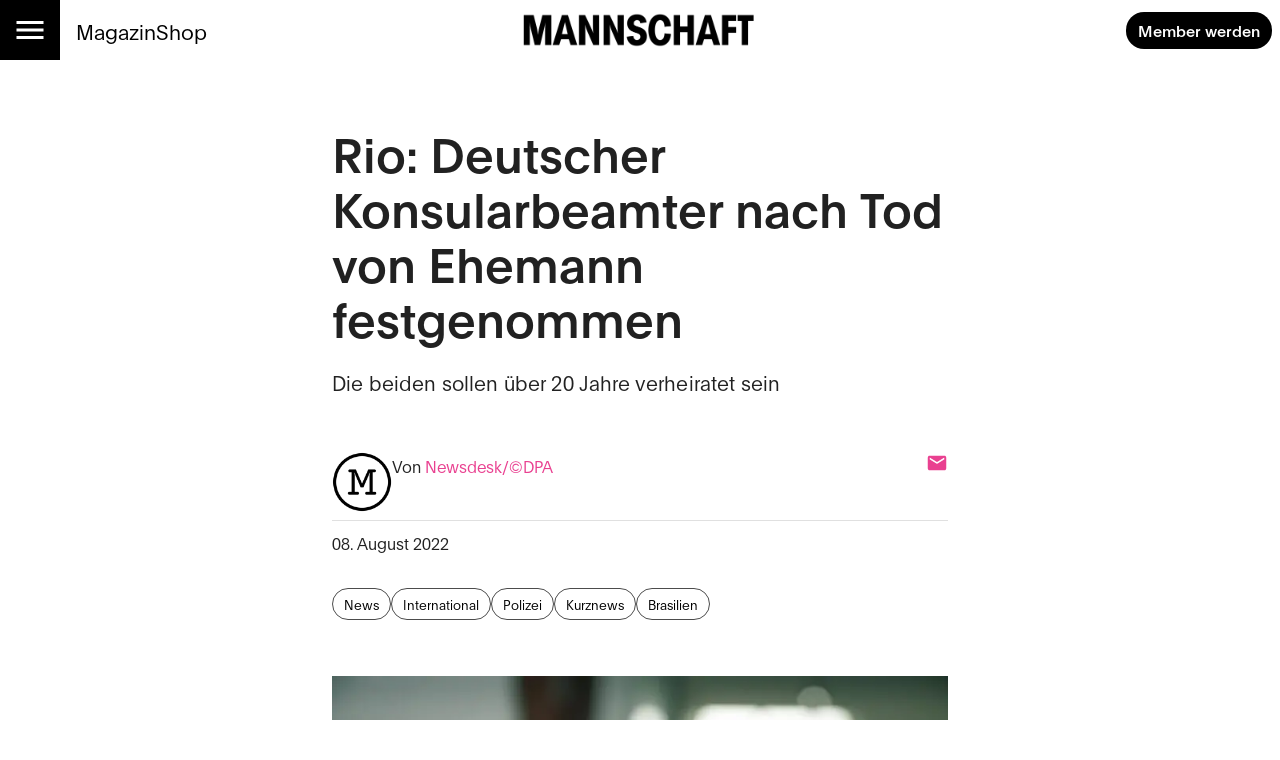

--- FILE ---
content_type: text/html; charset=utf-8
request_url: https://mannschaft.com/a/deutscher-konsularbeamter-nach-tod-von-ehemann-in-rio-festgenommen
body_size: 25764
content:
<!DOCTYPE html><html lang="de" data-sentry-element="Html" data-sentry-component="MuiDocument" data-sentry-source-file="_document.tsx"><head data-sentry-element="Head" data-sentry-source-file="_document.tsx"><meta charSet="utf-8" data-next-head=""/><meta name="viewport" content="width=device-width, initial-scale=1.0" data-sentry-element="meta" data-sentry-source-file="_app.tsx" data-next-head=""/><link rel="alternate" type="application/rss+xml" href="/api/rss-feed" data-next-head=""/><link rel="alternate" type="application/atom+xml" href="/api/atom-feed" data-next-head=""/><link rel="alternate" type="application/feed+json" href="/api/json-feed" data-next-head=""/><link rel="sitemap" type="application/xml" title="Sitemap" href="/api/sitemap" data-next-head=""/><link rel="apple-touch-icon" sizes="180x180" href="/apple-touch-icon.png" data-next-head=""/><link rel="icon" type="image/png" sizes="32x32" href="/favicon-32x32.png" data-next-head=""/><link rel="icon" type="image/png" sizes="16x16" href="/favicon-16x16.png" data-next-head=""/><link rel="manifest" href="/site.webmanifest" data-next-head=""/><link rel="mask-icon" href="/safari-pinned-tab.svg" color="#000000" data-next-head=""/><meta name="msapplication-TileColor" content="#ffffff" data-sentry-element="meta" data-sentry-source-file="_app.tsx" data-next-head=""/><meta name="theme-color" content="#ffffff" data-sentry-element="meta" data-sentry-source-file="_app.tsx" data-next-head=""/><title data-next-head="">Rio: Deutscher Konsularbeamter nach Tod von Ehemann festgenommen — Mannschaft</title><meta property="og:type" content="article" data-sentry-element="meta" data-sentry-source-file="article-seo.tsx" data-next-head=""/><meta property="og:title" content="Rio: Deutscher Konsularbeamter nach Tod von Ehemann festgenommen" data-next-head=""/><meta property="og:description" content="#RiodeJaneiro Nach dem Tod seines belgischen Ehemanns ist ein deutscher Konsularbeamter festgenommen worden. Die Leiche des Mannes habe mehrere Verletzungen aufgewiesen. 
" data-next-head=""/><meta name="description" content="#RiodeJaneiro Nach dem Tod seines belgischen Ehemanns ist ein deutscher Konsularbeamter festgenommen worden. Die Leiche des Mannes habe mehrere Verletzungen aufgewiesen. 
" data-next-head=""/><meta property="og:url" content="https://mannschaft.com/a/deutscher-konsularbeamter-nach-tod-von-ehemann-in-rio-festgenommen" data-sentry-element="meta" data-sentry-source-file="article-seo.tsx" data-next-head=""/><link rel="canonical" href="https://mannschaft.com/a/deutscher-konsularbeamter-nach-tod-von-ehemann-in-rio-festgenommen" data-next-head=""/><meta property="og:image" content="https://media-mannschaft.wepublish.media/cdfef6b4-5c3c-4e49-a136-57e87e81bb62?resize=%7B%22width%22:1200,%22withoutEnlargement%22:true,%22fit%22:%22cover%22%7D&amp;quality=64&amp;sig=ixetO559T13RjABDUnGieLCZxwgI5BirEOvt74lgWsY" data-next-head=""/><meta property="og:image:width" content="1200" data-next-head=""/><meta property="og:image" content="https://media-mannschaft.wepublish.media/cdfef6b4-5c3c-4e49-a136-57e87e81bb62?resize=%7B%22width%22:800,%22withoutEnlargement%22:true,%22fit%22:%22cover%22%7D&amp;quality=64&amp;sig=DtY_QdqzSijom3OiHNhHzTZH4j1_cSQkBbt1tT2dp5c" data-next-head=""/><meta property="og:image:width" content="800" data-next-head=""/><meta property="og:image" content="https://media-mannschaft.wepublish.media/cdfef6b4-5c3c-4e49-a136-57e87e81bb62?resize=%7B%22width%22:500,%22withoutEnlargement%22:true,%22fit%22:%22cover%22%7D&amp;quality=64&amp;sig=ZARG_A-_w_WPYmRimAbbnH5IZccVD1CnzsuHThtExkk" data-next-head=""/><meta property="og:image:width" content="500" data-next-head=""/><meta property="og:image" content="https://media-mannschaft.wepublish.media/cdfef6b4-5c3c-4e49-a136-57e87e81bb62?resize=%7B%22width%22:300,%22withoutEnlargement%22:true,%22fit%22:%22cover%22%7D&amp;quality=64&amp;sig=CGSgqh1HmxVlWjv4Z6znkx1CTJ-MJ_y4rqvVvWuCWVI" data-next-head=""/><meta property="og:image:width" content="300" data-next-head=""/><meta property="og:image" content="https://media-mannschaft.wepublish.media/cdfef6b4-5c3c-4e49-a136-57e87e81bb62?resize=%7B%22width%22:200,%22withoutEnlargement%22:true,%22fit%22:%22cover%22%7D&amp;quality=64&amp;sig=zCmj4istJX34AnxvWlZQMUUP3amfTL8SJuLwzs_9J2A" data-next-head=""/><meta property="og:image:width" content="200" data-next-head=""/><meta property="og:image" content="https://media-mannschaft.wepublish.media/cdfef6b4-5c3c-4e49-a136-57e87e81bb62?resize=%7B%22width%22:1000,%22withoutEnlargement%22:true,%22fit%22:%22cover%22%7D&amp;quality=64&amp;sig=nwXR3XDxwdo9GQt1T2oWKJyaCLWBSEbNIJ16FhL8OBo" data-next-head=""/><meta property="og:image:width" content="1000" data-next-head=""/><meta name="twitter:card" content="summary_large_image" data-sentry-element="meta" data-sentry-source-file="article-seo.tsx" data-next-head=""/><meta name="robots" content="max-image-preview:large" data-sentry-element="meta" data-sentry-source-file="article-seo.tsx" data-next-head=""/><meta property="og:article:published_time" content="2022-08-08T06:00:49.000Z" data-next-head=""/><meta property="og:article:modified_time" content="2022-08-08T06:00:49.000Z" data-next-head=""/><meta property="og:updated_time" content="2022-08-08T06:00:49.000Z" data-next-head=""/><meta name="author" content="Newsdesk/©DPA" data-next-head=""/><meta property="og:article:author:username" content="Newsdesk/©DPA" data-next-head=""/><meta property="og:article:tag" content="News" data-next-head=""/><meta property="og:article:tag" content="International" data-next-head=""/><meta property="og:article:tag" content="Polizei" data-next-head=""/><meta property="og:article:tag" content="Kurznews" data-next-head=""/><meta property="og:article:tag" content="Brasilien" data-next-head=""/><script type="application/ld+json" data-next-head="">{"@context":"http://schema.org","@type":"NewsArticle","articleBody":"Nach dem Tod seines Ehemanns ist ein deutscher Konsularbeamter in Rio de Janeiro festgenommen worden.Die Leiche des Mannes habe mehrere Verletzungen aufgewiesen, die auf eine Gewalttat hindeuteten, sagte die leitende Ermittlerin Camila Lourenço am Sonntag. Medienberichten zufolge waren der deutsche Konsularbeamte und sein belgischer Ehemann seit über 20 Jahren verheiratet.\nDer Mitarbeiter des Konsulats forderte zunächst selbst einen Rettungswagen an, weil sein Mann sich plötzlich schlecht gefühlt habe und gestürzt sei. Zudem habe er Schlaftabletten genommen und viel getrunken. Allerdings entdeckten die Ermittler später Blutspuren in der ganzen Wohnung im Stadtteil Ipanema. Nach der Autopsie ging die Polizei davon aus, dass ein Schlag auf den Hinterkopf zum Tod führte.\nDas deutsche Generalkonsulat in Rio de Janeiro äusserte sich auf Anfrage zunächst nicht zu dem Fall. Aus dem Auswärtigen Amt hiess es, die deutsche Botschaft in Brasilia und das Generalkonsulat in Rio stünden in engem Kontakt mit den Behörden, die in dem Fall ermitteln.\nNochmal vier Jahre Homofeindlichkeit von oben? Jair Bolsonaro tritt wieder bei der Präsidentenwahl in Brasilien an (MANNSCHAFT berichtete).","keywords":"News,International,Polizei,Kurznews,Brasilien","image":{"height":520,"width":780,"representativeOfPage":true,"contentUrl":"https://media-mannschaft.wepublish.media/cdfef6b4-5c3c-4e49-a136-57e87e81bb62?quality=52&sig=9Bx52lGT3JMZqScJ8XKnXQLceOlBFwDCqMsOd_Brcds","thumbnailUrl":"https://media-mannschaft.wepublish.media/cdfef6b4-5c3c-4e49-a136-57e87e81bb62?resize=%7B%22width%22:800,%22withoutEnlargement%22:true,%22fit%22:%22cover%22%7D&quality=64&sig=DtY_QdqzSijom3OiHNhHzTZH4j1_cSQkBbt1tT2dp5c","url":"https://media-mannschaft.wepublish.media/cdfef6b4-5c3c-4e49-a136-57e87e81bb62?quality=52&sig=9Bx52lGT3JMZqScJ8XKnXQLceOlBFwDCqMsOd_Brcds","encodingFormat":"image/jpeg"},"description":"#RiodeJaneiro Nach dem Tod seines belgischen Ehemanns ist ein deutscher Konsularbeamter festgenommen worden. Die Leiche des Mannes habe mehrere Verletzungen aufgewiesen. \n","author":{"@context":"https://schema.org","@type":"Person","image":"https://media-mannschaft.wepublish.media/f7a86fd4-7ae5-4198-b1b3-66460a16e201?resize=%7B%22width%22:500,%22withoutEnlargement%22:true,%22fit%22:%22cover%22%7D&quality=64&sig=eI28R_Zr0FSAqfK7CdRW9M5Mwz7K7EvY2sAnLqIkS64","jobTitle":"","name":"Newsdesk/©DPA","url":"https://mannschaft.com/author/newsdesk-dpa"},"datePublished":"2022-08-08T06:00:49.000Z","name":"Rio: Deutscher Konsularbeamter nach Tod von Ehemann festgenommen","headline":"Rio: Deutscher Konsularbeamter nach Tod von Ehemann festgenommen","identifier":"deutscher-konsularbeamter-nach-tod-von-ehemann-in-rio-festgenommen","url":"https://mannschaft.com/a/deutscher-konsularbeamter-nach-tod-von-ehemann-in-rio-festgenommen"}</script><script data-next-head="">
          window.cmp_waitforimport = true;
          window.cmp_pur_enable = false; // disable for now
          window.cmp_pur_mode = 0;
      </script><meta name="emotion-insertion-point" content=""/><style data-emotion="mui-global 11l4rcg">html{scroll-padding-top:56px;font-family:Merriweather,Roboto,sans-serif;-webkit-hyphens:auto;-moz-hyphens:auto;-ms-hyphens:auto;hyphens:auto;word-break:break-word;}@media (min-width:1333px){html{scroll-padding-top:100px;}}*{text-wrap:pretty;}h1,h2,h3,h4,h5,h6{text-wrap:balance;}img,iframe{vertical-align:bottom;}</style><style data-emotion="mui-global udi0xa">html{-webkit-font-smoothing:antialiased;-moz-osx-font-smoothing:grayscale;box-sizing:border-box;-webkit-text-size-adjust:100%;}*,*::before,*::after{box-sizing:inherit;}strong,b{font-weight:700;}body{margin:0;color:rgba(0, 0, 0, 0.87);line-height:1.7;font-family:'plainFont','plainFont Fallback',sans-serif;font-weight:400;font-size:1rem;background-color:#fff;}body.MuiTypography-gutterBottom{margin-bottom:24px;}body:is(li).MuiTypography-gutterBottom{margin-bottom:8px;}@media print{body{background-color:#fff;}}body::backdrop{background-color:#fff;}</style><style data-emotion="mui-global 1p6tnd5">html{hyphenate-limit-chars:auto 10 10;-webkit-hyphenate-limit-before:10;-webkit-hyphenate-limit-after:10;}</style><style data-emotion="mui-global vnti65">:root{--navbar-height:52px;}@media (min-width:900px){:root{--navbar-height:60px;}}@media (min-width:1333px){:root{--navbar-height:100px;}}</style><style data-emotion="mui-global 1ts4u0x">#R6l6kql4m{display:grid;justify-items:center;}#R6l6kql4m >*{display:inline-block;}{display:none;}</style><style data-emotion="mui-global ngjonp">#Rdclakql4m{display:grid;justify-items:center;}#Rdclakql4m >*{display:inline-block;}{display:none;}</style><style data-emotion="mui-global i1rdyy">#R6lekql4m{display:grid;justify-items:center;}#R6lekql4m >*{display:inline-block;}{display:none;}</style><style data-emotion="mui 10m7knv 1l7irln 1s9ohlm 1hnpkyt 4xh6sg 72harx 1l1167e 1nres5l v4xq9y tyw08y mc18yy 1v9tkjp 13itfzf 1hsrwzv 15n8rds w4bwwd 1aiem9d 1d7a65v 1ptdq6b t3xt3p 15o4voy q62pki pe5w2t fuwfbc 1ct5d1x tcj6aj o9djvn fp36ch 1d4demf 1ukq1sv 1l60f32 18o5h82 1wl4fge 11z0aps sc2b2a 1kzla0s 10rvbm3 1b6cgoh ncruhi 1e5f2zs 1crn07d hduzne 1hpo4eu 11lqbxm 1avv0p5 vhym2 ffvrv4 znsd37 ufhr98 10bcpcj ojqyia mgvrpv 1u3v1v 2f30ki 1m1d8sh qrwhcu 2syoq7 pelz90 1wb2kzo 14d7yp7 1r86fmi 1yi8i2h 1jpo8h6 l6dvwv 1c89i2s qod8as 3qy7j4 8ptxcd 10vk0yn 1597wq8 1mk12kr 101amud 43wjz6 af9ph8">.mui-10m7knv{display:grid;-webkit-align-items:flex-start;-webkit-box-align:flex-start;-ms-flex-align:flex-start;align-items:flex-start;grid-template-rows:min-content 1fr min-content;gap:24px;min-height:100vh;}.mui-1l7irln{position:-webkit-sticky;position:sticky;top:0;left:0;right:0;z-index:10;background-color:#fff;grid-column:-1/1;z-index:11;}.mui-1s9ohlm{background-color:#fff;color:rgba(0, 0, 0, 0.87);-webkit-transition:box-shadow 300ms cubic-bezier(0.4, 0, 0.2, 1) 0ms;transition:box-shadow 300ms cubic-bezier(0.4, 0, 0.2, 1) 0ms;box-shadow:none;display:-webkit-box;display:-webkit-flex;display:-ms-flexbox;display:flex;-webkit-flex-direction:column;-ms-flex-direction:column;flex-direction:column;width:100%;box-sizing:border-box;-webkit-flex-shrink:0;-ms-flex-negative:0;flex-shrink:0;position:static;background-color:transparent;color:inherit;}.mui-1hnpkyt{position:relative;display:-webkit-box;display:-webkit-flex;display:-ms-flexbox;display:flex;-webkit-align-items:center;-webkit-box-align:center;-ms-flex-align:center;align-items:center;padding-left:16px;padding-right:16px;min-height:56px;display:grid;grid-template-columns:max-content max-content 1fr;-webkit-align-items:center;-webkit-box-align:center;-ms-flex-align:center;align-items:center;grid-auto-flow:column;justify-items:center;min-height:unset;padding:0;}@media (min-width:600px){.mui-1hnpkyt{padding-left:24px;padding-right:24px;}}@media (min-width:0px){@media (orientation: landscape){.mui-1hnpkyt{min-height:48px;}}}@media (min-width:600px){.mui-1hnpkyt{min-height:64px;}}@media (min-width:600px){.mui-1hnpkyt{grid-template-columns:1fr max-content 1fr;min-height:unset;padding:0;}}@media (min-width:900px){.mui-1hnpkyt{min-height:unset;padding:0;}}.mui-4xh6sg{display:grid;grid-template-columns:max-content 1fr;-webkit-align-items:center;-webkit-box-align:center;-ms-flex-align:center;align-items:center;justify-self:start;gap:16px;}.mui-72harx{background-color:#000;display:-webkit-box;display:-webkit-flex;display:-ms-flexbox;display:flex;-webkit-box-pack:center;-ms-flex-pack:center;-webkit-justify-content:center;justify-content:center;-webkit-align-items:center;-webkit-box-align:center;-ms-flex-align:center;align-items:center;height:var(--navbar-height);aspect-ratio:1;color:#fff;}@media (min-width:900px){.mui-72harx svg{font-size:36px;}}@media (min-width:1333px){.mui-72harx svg{font-size:52px;}}.mui-1l1167e{display:-webkit-inline-box;display:-webkit-inline-flex;display:-ms-inline-flexbox;display:inline-flex;-webkit-align-items:center;-webkit-box-align:center;-ms-flex-align:center;align-items:center;-webkit-box-pack:center;-ms-flex-pack:center;-webkit-justify-content:center;justify-content:center;position:relative;box-sizing:border-box;-webkit-tap-highlight-color:transparent;background-color:transparent;outline:0;border:0;margin:0;border-radius:0;padding:0;cursor:pointer;-webkit-user-select:none;-moz-user-select:none;-ms-user-select:none;user-select:none;vertical-align:middle;-moz-appearance:none;-webkit-appearance:none;-webkit-text-decoration:none;text-decoration:none;color:inherit;text-align:center;-webkit-flex:0 0 auto;-ms-flex:0 0 auto;flex:0 0 auto;font-size:1.5rem;padding:8px;border-radius:50%;overflow:visible;color:rgba(0, 0, 0, 0.54);-webkit-transition:background-color 150ms cubic-bezier(0.4, 0, 0.2, 1) 0ms;transition:background-color 150ms cubic-bezier(0.4, 0, 0.2, 1) 0ms;color:inherit;padding:12px;font-size:1.75rem;}.mui-1l1167e::-moz-focus-inner{border-style:none;}.mui-1l1167e.Mui-disabled{pointer-events:none;cursor:default;}@media print{.mui-1l1167e{-webkit-print-color-adjust:exact;color-adjust:exact;}}.mui-1l1167e:hover{background-color:rgba(0, 0, 0, 0.04);}@media (hover: none){.mui-1l1167e:hover{background-color:transparent;}}.mui-1l1167e.Mui-disabled{background-color:transparent;color:rgba(0, 0, 0, 0.26);}.mui-1nres5l{display:none;gap:16px;-webkit-align-items:center;-webkit-box-align:center;-ms-flex-align:center;align-items:center;-webkit-box-pack:start;-ms-flex-pack:start;-webkit-justify-content:flex-start;justify-content:flex-start;width:100%;}@media (min-width:740px){.mui-1nres5l{display:-webkit-box;display:-webkit-flex;display:-ms-flexbox;display:flex;white-space:nowrap;-webkit-box-flex-wrap:nowrap;-webkit-flex-wrap:nowrap;-ms-flex-wrap:nowrap;flex-wrap:nowrap;}}.mui-v4xq9y{margin:0;font:inherit;color:#000;-webkit-text-decoration:underline;text-decoration:underline;text-decoration-color:rgba(0, 0, 0, 0.4);color:#E94090;-webkit-text-decoration:none;text-decoration:none;font-size:1rem;-webkit-text-decoration:none;text-decoration:none;color:#000;}.mui-v4xq9y:hover{text-decoration-color:inherit;}@media (min-width:900px){.mui-v4xq9y{font-size:1.3rem;}}.mui-tyw08y{margin:0;font:inherit;color:#000;-webkit-text-decoration:underline;text-decoration:underline;text-decoration-color:rgba(0, 0, 0, 0.4);color:#E94090;-webkit-text-decoration:none;text-decoration:none;color:unset;display:grid;-webkit-align-items:center;-webkit-box-align:center;-ms-flex-align:center;align-items:center;justify-items:center;justify-self:center;}.mui-tyw08y:hover{text-decoration-color:inherit;}.mui-mc18yy{fill:currentColor;width:auto;}.mui-1v9tkjp{max-width:100%;height:auto;aspect-ratio:auto 7.009615384615385;object-position:50% 50%;max-height:80lvh;object-fit:contain;max-height:40px;max-width:120px;}@media (min-width:900px){.mui-1v9tkjp{max-height:48px;max-width:240px;}}@media (min-width:1333px){.mui-1v9tkjp{max-height:72px;max-width:304px;}}.mui-13itfzf{display:-webkit-box;display:-webkit-flex;display:-ms-flexbox;display:flex;-webkit-box-flex-flow:row wrap;-webkit-flex-flow:row wrap;-ms-flex-flow:row wrap;flex-flow:row wrap;-webkit-align-items:center;-webkit-box-align:center;-ms-flex-align:center;align-items:center;justify-self:end;gap:8px;padding-right:8px;justify-self:end;}@media (min-width:900px){.mui-13itfzf{gap:16px;}}.mui-1hsrwzv{margin:0;font:inherit;color:#000;-webkit-text-decoration:underline;text-decoration:underline;text-decoration-color:rgba(0, 0, 0, 0.4);color:#E94090;-webkit-text-decoration:none;text-decoration:none;display:-webkit-inline-box;display:-webkit-inline-flex;display:-ms-inline-flexbox;display:inline-flex;-webkit-align-items:center;-webkit-box-align:center;-ms-flex-align:center;align-items:center;-webkit-box-pack:center;-ms-flex-pack:center;-webkit-justify-content:center;justify-content:center;position:relative;box-sizing:border-box;-webkit-tap-highlight-color:transparent;background-color:transparent;outline:0;border:0;margin:0;border-radius:0;padding:0;cursor:pointer;-webkit-user-select:none;-moz-user-select:none;-ms-user-select:none;user-select:none;vertical-align:middle;-moz-appearance:none;-webkit-appearance:none;-webkit-text-decoration:none;text-decoration:none;color:inherit;font-family:'plainFont','plainFont Fallback',sans-serif;font-weight:500;font-size:0.875rem;line-height:1.4;text-transform:uppercase;min-width:64px;padding:6px 16px;border-radius:4px;-webkit-transition:background-color 250ms cubic-bezier(0.4, 0, 0.2, 1) 0ms,box-shadow 250ms cubic-bezier(0.4, 0, 0.2, 1) 0ms,border-color 250ms cubic-bezier(0.4, 0, 0.2, 1) 0ms,color 250ms cubic-bezier(0.4, 0, 0.2, 1) 0ms;transition:background-color 250ms cubic-bezier(0.4, 0, 0.2, 1) 0ms,box-shadow 250ms cubic-bezier(0.4, 0, 0.2, 1) 0ms,border-color 250ms cubic-bezier(0.4, 0, 0.2, 1) 0ms,color 250ms cubic-bezier(0.4, 0, 0.2, 1) 0ms;color:#FFFFFF;background-color:#000;box-shadow:0px 3px 1px -2px rgba(0,0,0,0.2),0px 2px 2px 0px rgba(0,0,0,0.14),0px 1px 5px 0px rgba(0,0,0,0.12);border-radius:30px;text-transform:initial;box-shadow:none;font-weight:700;}.mui-1hsrwzv:hover{text-decoration-color:inherit;}.mui-1hsrwzv::-moz-focus-inner{border-style:none;}.mui-1hsrwzv.Mui-disabled{pointer-events:none;cursor:default;}@media print{.mui-1hsrwzv{-webkit-print-color-adjust:exact;color-adjust:exact;}}.mui-1hsrwzv:hover{-webkit-text-decoration:none;text-decoration:none;background-color:rgb(0, 0, 0);box-shadow:0px 2px 4px -1px rgba(0,0,0,0.2),0px 4px 5px 0px rgba(0,0,0,0.14),0px 1px 10px 0px rgba(0,0,0,0.12);}@media (hover: none){.mui-1hsrwzv:hover{background-color:#000;}}.mui-1hsrwzv:active{box-shadow:0px 5px 5px -3px rgba(0,0,0,0.2),0px 8px 10px 1px rgba(0,0,0,0.14),0px 3px 14px 2px rgba(0,0,0,0.12);}.mui-1hsrwzv.Mui-focusVisible{box-shadow:0px 3px 5px -1px rgba(0,0,0,0.2),0px 6px 10px 0px rgba(0,0,0,0.14),0px 1px 18px 0px rgba(0,0,0,0.12);}.mui-1hsrwzv.Mui-disabled{color:rgba(0, 0, 0, 0.26);box-shadow:none;background-color:rgba(0, 0, 0, 0.12);}.mui-1hsrwzv:hover{box-shadow:none;}@media (min-width:600px){.mui-1hsrwzv{font-size:calc(0.875rem * 1.1);padding:8px 12px;}}.mui-15n8rds{width:100%;margin-left:auto;box-sizing:border-box;margin-right:auto;display:block;padding-left:16px;padding-right:16px;display:grid;gap:40px;}@media (min-width:600px){.mui-15n8rds{padding-left:24px;padding-right:24px;}}@media (min-width:1333px){.mui-15n8rds{max-width:1333px;}}@media (min-width:900px){.mui-15n8rds{gap:80px;}}.mui-w4bwwd{display:grid;gap:40px;}.mui-1aiem9d{display:grid;row-gap:56px;}@media (min-width:900px){.mui-1aiem9d{grid-template-columns:repeat(12, 1fr);}.mui-1aiem9d>*{grid-column:4/10;}.mui-1aiem9d>:is(
            .e1q5erhj0,
              .e1wjtfrt0,
              .evlzibs0,
              .eeuhu5i0
          ){grid-column:2/12;}.mui-1aiem9d>:is(
            .e6wauhn0,
              .e1gjy60p0,
              .e1xffsv50,
              .e1alagje0,
              .eu38jhd0,
              .e1eb4tn10
          ){grid-column:-1/1;}}@media (min-width:900px){.mui-1aiem9d>:is(.e1g8x5ee0,.eooqyla0){grid-column:2/12;}}.mui-1d7a65v{display:grid;-webkit-column-gap:16px;column-gap:16px;row-gap:40px;grid-template-columns:1fr;-webkit-align-items:start;-webkit-box-align:start;-ms-flex-align:start;align-items:start;max-width:100%;overflow:hidden;justify-items:center;}.mui-1ptdq6b{display:grid;row-gap:56px;}@media (min-width:900px){.mui-1ptdq6b{grid-template-columns:repeat(12, 1fr);}.mui-1ptdq6b>*{grid-column:4/10;}.mui-1ptdq6b>:is(
            .e1q5erhj0,
              .e1wjtfrt0,
              .evlzibs0,
              .eeuhu5i0
          ){grid-column:2/12;}.mui-1ptdq6b>:is(
            .e6wauhn0,
              .e1gjy60p0,
              .e1xffsv50,
              .e1alagje0,
              .eu38jhd0,
              .e1eb4tn10
          ){grid-column:-1/1;}}@media (min-width:900px){.mui-1ptdq6b>:is(.e1g8x5ee0,.eooqyla0){grid-column:2/12;}}.mui-t3xt3p{display:grid;gap:24px;grid-auto-rows:min-content;}.mui-15o4voy{margin:0;font-family:'plainFont','plainFont Fallback',sans-serif;font-weight:600;font-size:3rem;line-height:1.15;letter-spacing:0em;}.mui-q62pki{margin:0;font-family:'plainFont','plainFont Fallback',sans-serif;font-weight:300;font-size:1.25rem;line-height:1.4;letter-spacing:0.0075em;}.mui-pe5w2t{margin:0;display:grid;justify-items:center;}.mui-fuwfbc{display:grid;gap:8px;grid-template-columns:auto;}.mui-1ct5d1x{max-width:100%;height:auto;aspect-ratio:auto 1.5;object-position:50% 50%;max-height:80lvh;object-fit:contain;justify-self:center;}.mui-tcj6aj{max-width:100%;margin:0;font-family:'plainFont','plainFont Fallback',sans-serif;font-weight:400;font-size:1rem;line-height:1.7;letter-spacing:0.00938em;}.mui-o9djvn{position:relative;white-space:pre-wrap;overflow-wrap:break-word;}.mui-o9djvn+.mui-o9djvn{margin-top:-32px;}.mui-fp36ch{margin:0;font-family:'plainFont','plainFont Fallback',sans-serif;font-weight:600;font-size:1.5rem;line-height:1.4;margin-bottom:0.35em;}.mui-fp36ch.mui-fp36ch:first-child{padding-top:0;}.mui-fp36ch.mui-fp36ch:last-child{margin-bottom:0;}.mui-1d4demf{margin:0;line-height:1.7;font-family:'plainFont','plainFont Fallback',sans-serif;font-weight:400;font-size:1rem;margin-bottom:0.35em;}.mui-1d4demf.MuiTypography-gutterBottom{margin-bottom:24px;}.mui-1d4demf:is(li).MuiTypography-gutterBottom{margin-bottom:8px;}.mui-1d4demf.mui-1d4demf:first-child{padding-top:0;}.mui-1d4demf.mui-1d4demf:last-child{margin-bottom:0;}.mui-1ukq1sv{margin:0;font:inherit;color:#000;-webkit-text-decoration:underline;text-decoration:underline;text-decoration-color:rgba(0, 0, 0, 0.4);color:#E94090;-webkit-text-decoration:none;text-decoration:none;}.mui-1ukq1sv:hover{text-decoration-color:inherit;}.mui-1l60f32{display:grid;gap:32px;grid-row-start:2;}.mui-18o5h82{display:grid;gap:24px;margin:0;line-height:1.7;font-family:'plainFont','plainFont Fallback',sans-serif;}.mui-1wl4fge{display:-webkit-box;display:-webkit-flex;display:-ms-flexbox;display:flex;-webkit-box-flex-flow:row wrap;-webkit-flex-flow:row wrap;-ms-flex-flow:row wrap;flex-flow:row wrap;-webkit-align-items:end;-webkit-box-align:end;-ms-flex-align:end;align-items:end;gap:8px;padding-bottom:8px;border-bottom:1px solid rgba(0, 0, 0, 0.12);}.mui-11z0aps{display:grid;width:60px;}.mui-sc2b2a{max-width:100%;height:auto;aspect-ratio:auto 1;object-position:center center;max-height:80lvh;object-fit:contain;border-radius:50%;}.mui-1kzla0s{-webkit-flex:1;-ms-flex:1;flex:1;display:-webkit-box;display:-webkit-flex;display:-ms-flexbox;display:flex;-webkit-box-flex-flow:row wrap;-webkit-flex-flow:row wrap;-ms-flex-flow:row wrap;flex-flow:row wrap;-webkit-align-items:end;-webkit-box-align:end;-ms-flex-align:end;align-items:end;-webkit-box-pack:justify;-webkit-justify-content:space-between;justify-content:space-between;}.mui-10rvbm3{font-weight:500;}.mui-1b6cgoh{display:grid;grid-auto-columns:max-content;grid-auto-flow:column;-webkit-align-items:center;-webkit-box-align:center;-ms-flex-align:center;align-items:center;gap:16px;}.mui-ncruhi{margin:0;font:inherit;color:#000;-webkit-text-decoration:underline;text-decoration:underline;text-decoration-color:rgba(0, 0, 0, 0.4);color:#E94090;-webkit-text-decoration:none;text-decoration:none;display:grid;}.mui-ncruhi:hover{text-decoration-color:inherit;}.mui-1e5f2zs{margin-top:-16px;display:grid;grid-auto-flow:column;-webkit-box-pack:justify;-webkit-justify-content:space-between;justify-content:space-between;-webkit-align-items:start;-webkit-box-align:start;-ms-flex-align:start;align-items:start;}.mui-1crn07d{margin-top:-16px;margin:0;}.mui-hduzne{display:-webkit-box;display:-webkit-flex;display:-ms-flexbox;display:flex;-webkit-box-flex-flow:row wrap;-webkit-flex-flow:row wrap;-ms-flex-flow:row wrap;flex-flow:row wrap;gap:8px;}.mui-1hpo4eu{margin:0;font:inherit;color:#000;-webkit-text-decoration:underline;text-decoration:underline;text-decoration-color:rgba(0, 0, 0, 0.4);color:#E94090;-webkit-text-decoration:none;text-decoration:none;display:-webkit-inline-box;display:-webkit-inline-flex;display:-ms-inline-flexbox;display:inline-flex;-webkit-align-items:center;-webkit-box-align:center;-ms-flex-align:center;align-items:center;-webkit-box-pack:center;-ms-flex-pack:center;-webkit-justify-content:center;justify-content:center;position:relative;box-sizing:border-box;-webkit-tap-highlight-color:transparent;background-color:transparent;outline:0;border:0;margin:0;border-radius:0;padding:0;cursor:pointer;-webkit-user-select:none;-moz-user-select:none;-ms-user-select:none;user-select:none;vertical-align:middle;-moz-appearance:none;-webkit-appearance:none;-webkit-text-decoration:none;text-decoration:none;color:inherit;max-width:100%;font-family:'plainFont','plainFont Fallback',sans-serif;font-size:0.8125rem;display:-webkit-inline-box;display:-webkit-inline-flex;display:-ms-inline-flexbox;display:inline-flex;-webkit-align-items:center;-webkit-box-align:center;-ms-flex-align:center;align-items:center;-webkit-box-pack:center;-ms-flex-pack:center;-webkit-justify-content:center;justify-content:center;height:32px;color:#FFFFFF;background-color:#000;border-radius:16px;white-space:nowrap;-webkit-transition:background-color 300ms cubic-bezier(0.4, 0, 0.2, 1) 0ms,box-shadow 300ms cubic-bezier(0.4, 0, 0.2, 1) 0ms;transition:background-color 300ms cubic-bezier(0.4, 0, 0.2, 1) 0ms,box-shadow 300ms cubic-bezier(0.4, 0, 0.2, 1) 0ms;cursor:unset;outline:0;-webkit-text-decoration:none;text-decoration:none;border:0;padding:0;vertical-align:middle;box-sizing:border-box;-webkit-user-select:none;-moz-user-select:none;-ms-user-select:none;user-select:none;-webkit-tap-highlight-color:transparent;cursor:pointer;background-color:transparent;border:1px solid rgba(0, 0, 0, 0.7);color:#000;}.mui-1hpo4eu:hover{text-decoration-color:inherit;}.mui-1hpo4eu::-moz-focus-inner{border-style:none;}.mui-1hpo4eu.Mui-disabled{pointer-events:none;cursor:default;}@media print{.mui-1hpo4eu{-webkit-print-color-adjust:exact;color-adjust:exact;}}.mui-1hpo4eu.Mui-disabled{opacity:0.38;pointer-events:none;}.mui-1hpo4eu .MuiChip-avatar{margin-left:5px;margin-right:-6px;width:24px;height:24px;color:#616161;font-size:0.75rem;}.mui-1hpo4eu .MuiChip-avatarColorPrimary{color:#FFFFFF;background-color:rgb(0, 0, 0);}.mui-1hpo4eu .MuiChip-avatarColorSecondary{color:#fff;background-color:rgb(163, 44, 100);}.mui-1hpo4eu .MuiChip-avatarSmall{margin-left:4px;margin-right:-4px;width:18px;height:18px;font-size:0.625rem;}.mui-1hpo4eu .MuiChip-icon{margin-left:5px;margin-right:-6px;color:inherit;}.mui-1hpo4eu .MuiChip-deleteIcon{-webkit-tap-highlight-color:transparent;color:rgba(255, 255, 255, 0.7);font-size:22px;cursor:pointer;margin:0 5px 0 -6px;}.mui-1hpo4eu .MuiChip-deleteIcon:hover{color:rgba(0, 0, 0, 0.4);}.mui-1hpo4eu .MuiChip-deleteIcon:hover,.mui-1hpo4eu .MuiChip-deleteIcon:active{color:#FFFFFF;}.mui-1hpo4eu:hover{background-color:rgba(0, 0, 0, 0.12);}.mui-1hpo4eu.Mui-focusVisible{background-color:rgba(0, 0, 0, 0.2);}.mui-1hpo4eu:active{box-shadow:0px 2px 1px -1px rgba(0,0,0,0.2),0px 1px 1px 0px rgba(0,0,0,0.14),0px 1px 3px 0px rgba(0,0,0,0.12);}.mui-1hpo4eu:hover,.mui-1hpo4eu.Mui-focusVisible{background-color:rgb(0, 0, 0);}.mui-1hpo4eu.MuiChip-clickable:hover{background-color:rgba(0, 0, 0, 0.04);}.mui-1hpo4eu.Mui-focusVisible{background-color:rgba(0, 0, 0, 0.12);}.mui-1hpo4eu .MuiChip-avatar{margin-left:4px;}.mui-1hpo4eu .MuiChip-avatarSmall{margin-left:2px;}.mui-1hpo4eu .MuiChip-icon{margin-left:4px;}.mui-1hpo4eu .MuiChip-iconSmall{margin-left:2px;}.mui-1hpo4eu .MuiChip-deleteIcon{color:rgba(0, 0, 0, 0.7);}.mui-1hpo4eu .MuiChip-deleteIcon:hover,.mui-1hpo4eu .MuiChip-deleteIcon:active{color:#000;}.mui-1hpo4eu .MuiChip-deleteIconSmall{margin-right:3px;}.mui-11lqbxm{overflow:hidden;text-overflow:ellipsis;padding-left:11px;padding-right:11px;white-space:nowrap;}.mui-1avv0p5{margin:0;font-family:'plainFont','plainFont Fallback',sans-serif;font-weight:600;line-height:1.15;font-size:3rem;}.mui-vhym2{display:grid;-webkit-column-gap:16px;column-gap:16px;row-gap:40px;grid-template-columns:1fr;-webkit-align-items:start;-webkit-box-align:start;-ms-flex-align:start;align-items:start;max-width:100%;overflow:hidden;justify-items:center;}@media (min-width:600px){.mui-vhym2{grid-template-columns:1fr 1fr;}}@media (min-width:900px){.mui-vhym2{grid-template-columns:repeat(12, 1fr);}}.mui-ffvrv4{display:grid;}@media (min-width:900px){.mui-ffvrv4{grid-column-start:1;grid-column-end:5;grid-row-start:1;grid-row-end:2;}}.mui-znsd37{margin:0;font:inherit;color:inherit;-webkit-text-decoration:none;text-decoration:none;color:#E94090;-webkit-text-decoration:none;text-decoration:none;color:inherit;display:grid;-webkit-align-items:stretch;-webkit-box-align:stretch;-ms-flex-align:stretch;align-items:stretch;}.mui-ufhr98{display:grid;-webkit-column-gap:16px;column-gap:16px;grid-auto-rows:max-content;-webkit-align-items:start;-webkit-box-align:start;-ms-flex-align:start;align-items:start;grid-template-areas:'image' 'pretitle' 'title' 'lead' 'authors';grid-template-areas:'image' 'pretitle' 'title' 'lead' 'tags';}.mui-ufhr98 .e1wbwrih14{display:-webkit-box;display:-webkit-flex;display:-ms-flexbox;display:flex;}.mui-ufhr98 .e1wbwrih12{display:none;}.mui-ufhr98 .MuiChip-root{color:inherit;border-color:inherit;}.mui-10bcpcj{grid-column:1/13;width:100%;height:100%;overflow:hidden;grid-area:image;position:relative;}.mui-10bcpcj:empty{min-height:32px;}.mui-ojqyia{position:relative;height:100%;width:100%;}.mui-mgvrpv{max-width:100%;height:auto;aspect-ratio:auto 1.518987341772152;object-position:50% 50%;max-height:80lvh;object-fit:contain;max-height:400px;width:100%;object-fit:cover;grid-column:1/13;-webkit-transition:-webkit-transform 0.3s ease-in-out;transition:transform 0.3s ease-in-out;aspect-ratio:1.8;}.mui-mgvrpv:where(.e1wbwrih0:hover .mui-mgvrpv){-webkit-transform:scale(1.1);-moz-transform:scale(1.1);-ms-transform:scale(1.1);transform:scale(1.1);}@media (min-width:900px){.mui-mgvrpv{aspect-ratio:1;}}.mui-1u3v1v{-webkit-transition:background-color 0.3s ease-in-out;transition:background-color 0.3s ease-in-out;background-color:#00AEC2;height:3px;width:100%;margin-bottom:12px;grid-area:pretitle;}.mui-1u3v1v:where(.e1wbwrih0:hover .mui-1u3v1v){background-color:#000;}.mui-2f30ki{transition-property:color,background-color;transition-duration:0.3s;transition-timing-function:ease-in-out;padding:4px 16px;background-color:#00AEC2;color:rgba(0, 0, 0, 0.87);width:-webkit-fit-content;width:-moz-fit-content;width:fit-content;-webkit-transform:translateY(-100%);-moz-transform:translateY(-100%);-ms-transform:translateY(-100%);transform:translateY(-100%);margin:0;font-size:0.875rem;font-weight:300;font-family:'plainFont','plainFont Fallback',sans-serif;}.mui-2f30ki:where(.e1wbwrih0:hover .mui-2f30ki){background-color:#000;color:#FFFFFF;}@media (min-width:900px){.mui-2f30ki{font-size:18px;}}.mui-1m1d8sh{grid-area:title;margin:0;font-family:'plainFont','plainFont Fallback',sans-serif;font-weight:600;line-height:1.15;font-size:1.625rem;margin-bottom:0.35em;}@media (min-width:900px){.mui-1m1d8sh{font-size:2rem;}}.mui-qrwhcu{font-weight:300;grid-area:lead;margin:0;line-height:1.7;margin-bottom:24px;font-size:1rem;font-family:'plainFont','plainFont Fallback',sans-serif;}.mui-2syoq7{grid-area:authors;margin:0;font-size:0.75rem;font-family:'plainFont','plainFont Fallback',sans-serif;}.mui-pelz90{font-weight:400;}.mui-1wb2kzo{display:none;-webkit-box-flex-flow:row wrap;-webkit-flex-flow:row wrap;-ms-flex-flow:row wrap;flex-flow:row wrap;gap:8px;grid-area:tags;}.mui-14d7yp7{max-width:100%;font-family:'plainFont','plainFont Fallback',sans-serif;font-size:0.8125rem;display:-webkit-inline-box;display:-webkit-inline-flex;display:-ms-inline-flexbox;display:inline-flex;-webkit-align-items:center;-webkit-box-align:center;-ms-flex-align:center;align-items:center;-webkit-box-pack:center;-ms-flex-pack:center;-webkit-justify-content:center;justify-content:center;height:32px;color:#FFFFFF;background-color:#000;border-radius:16px;white-space:nowrap;-webkit-transition:background-color 300ms cubic-bezier(0.4, 0, 0.2, 1) 0ms,box-shadow 300ms cubic-bezier(0.4, 0, 0.2, 1) 0ms;transition:background-color 300ms cubic-bezier(0.4, 0, 0.2, 1) 0ms,box-shadow 300ms cubic-bezier(0.4, 0, 0.2, 1) 0ms;cursor:unset;outline:0;-webkit-text-decoration:none;text-decoration:none;border:0;padding:0;vertical-align:middle;box-sizing:border-box;background-color:transparent;border:1px solid rgba(0, 0, 0, 0.7);color:#000;}.mui-14d7yp7.Mui-disabled{opacity:0.38;pointer-events:none;}.mui-14d7yp7 .MuiChip-avatar{margin-left:5px;margin-right:-6px;width:24px;height:24px;color:#616161;font-size:0.75rem;}.mui-14d7yp7 .MuiChip-avatarColorPrimary{color:#FFFFFF;background-color:rgb(0, 0, 0);}.mui-14d7yp7 .MuiChip-avatarColorSecondary{color:#fff;background-color:rgb(163, 44, 100);}.mui-14d7yp7 .MuiChip-avatarSmall{margin-left:4px;margin-right:-4px;width:18px;height:18px;font-size:0.625rem;}.mui-14d7yp7 .MuiChip-icon{margin-left:5px;margin-right:-6px;color:inherit;}.mui-14d7yp7 .MuiChip-deleteIcon{-webkit-tap-highlight-color:transparent;color:rgba(255, 255, 255, 0.7);font-size:22px;cursor:pointer;margin:0 5px 0 -6px;}.mui-14d7yp7 .MuiChip-deleteIcon:hover{color:rgba(0, 0, 0, 0.4);}.mui-14d7yp7 .MuiChip-deleteIcon:hover,.mui-14d7yp7 .MuiChip-deleteIcon:active{color:#FFFFFF;}.mui-14d7yp7.MuiChip-clickable:hover{background-color:rgba(0, 0, 0, 0.04);}.mui-14d7yp7.Mui-focusVisible{background-color:rgba(0, 0, 0, 0.12);}.mui-14d7yp7 .MuiChip-avatar{margin-left:4px;}.mui-14d7yp7 .MuiChip-avatarSmall{margin-left:2px;}.mui-14d7yp7 .MuiChip-icon{margin-left:4px;}.mui-14d7yp7 .MuiChip-iconSmall{margin-left:2px;}.mui-14d7yp7 .MuiChip-deleteIcon{color:rgba(0, 0, 0, 0.7);}.mui-14d7yp7 .MuiChip-deleteIcon:hover,.mui-14d7yp7 .MuiChip-deleteIcon:active{color:#000;}.mui-14d7yp7 .MuiChip-deleteIconSmall{margin-right:3px;}.mui-1r86fmi{display:grid;}@media (min-width:900px){.mui-1r86fmi{grid-column-start:5;grid-column-end:9;grid-row-start:1;grid-row-end:2;}}.mui-1yi8i2h{max-width:100%;height:auto;aspect-ratio:auto 1.6666666666666667;object-position:50% 50%;max-height:80lvh;object-fit:contain;max-height:400px;width:100%;object-fit:cover;grid-column:1/13;-webkit-transition:-webkit-transform 0.3s ease-in-out;transition:transform 0.3s ease-in-out;aspect-ratio:1.8;}.mui-1yi8i2h:where(.e1wbwrih0:hover .mui-1yi8i2h){-webkit-transform:scale(1.1);-moz-transform:scale(1.1);-ms-transform:scale(1.1);transform:scale(1.1);}@media (min-width:900px){.mui-1yi8i2h{aspect-ratio:1;}}.mui-1jpo8h6{display:grid;}@media (min-width:900px){.mui-1jpo8h6{grid-column-start:9;grid-column-end:13;grid-row-start:1;grid-row-end:2;}}.mui-l6dvwv{max-width:100%;height:auto;aspect-ratio:auto 1.2552301255230125;object-position:57.161803713527846% 37.66666666666666%;max-height:80lvh;object-fit:contain;max-height:400px;width:100%;object-fit:cover;grid-column:1/13;-webkit-transition:-webkit-transform 0.3s ease-in-out;transition:transform 0.3s ease-in-out;aspect-ratio:1.8;}.mui-l6dvwv:where(.e1wbwrih0:hover .mui-l6dvwv){-webkit-transform:scale(1.1);-moz-transform:scale(1.1);-ms-transform:scale(1.1);transform:scale(1.1);}@media (min-width:900px){.mui-l6dvwv{aspect-ratio:1;}}.mui-1c89i2s{position:-webkit-sticky;position:sticky;top:0;--footer-paddingX:20px;--footer-paddingY:20px;}@media (min-width:900px){.mui-1c89i2s{--footer-paddingX:calc(100% / 6);--footer-paddingY:calc(100% / 12);}}.mui-qod8as{padding:var(--footer-paddingY) var(--footer-paddingX);background-color:#1a1a1a;color:#fff;display:grid;-webkit-column-gap:24px;column-gap:24px;row-gap:64px;}@media (min-width:900px){.mui-qod8as{-webkit-column-gap:48px;column-gap:48px;row-gap:96px;grid-auto-columns:1fr;grid-auto-flow:column;}}.mui-3qy7j4{display:grid;grid-template-columns:1fr;gap:24px;}@media (min-width:600px){.mui-3qy7j4{grid-template-columns:repeat(auto-fill, minmax(max-content, 25ch));}}.mui-8ptxcd{display:grid;gap:8px;grid-auto-rows:max-content;}.mui-10vk0yn{text-transform:uppercase;font-weight:300;font-size:14px;}.mui-1597wq8{display:grid;font-weight:500;font-size:1.25rem;}.mui-1597wq8 a{color:inherit;-webkit-text-decoration:none;text-decoration:none;}.mui-1mk12kr{margin:0;font:inherit;color:inherit;-webkit-text-decoration:none;text-decoration:none;color:#E94090;-webkit-text-decoration:none;text-decoration:none;color:inherit;}@media (min-width:600px){.mui-1mk12kr{border-bottom:0;}}.mui-101amud{margin:0;font-family:'plainFont','plainFont Fallback',sans-serif;font-weight:300;font-size:1.25rem;line-height:1.4;font-weight:700;}.mui-43wjz6{padding:calc(var(--footer-paddingY) / 2) var(--footer-paddingX);background:#000;color:#fff;display:grid;grid-template-columns:1fr;}.mui-af9ph8{display:-webkit-box;display:-webkit-flex;display:-ms-flexbox;display:flex;-webkit-box-pack:space-evenly;-ms-flex-pack:space-evenly;-webkit-justify-content:space-evenly;justify-content:space-evenly;-webkit-box-flex-flow:row wrap;-webkit-flex-flow:row wrap;-ms-flex-flow:row wrap;flex-flow:row wrap;-webkit-align-items:center;-webkit-box-align:center;-ms-flex-align:center;align-items:center;justify-self:center;gap:24px;}@media (min-width:600px){.mui-af9ph8{justify-self:end;}}</style><link rel="preload" href="/_next/static/media/96b1a258b286b4ae-s.p.otf" as="font" type="font/otf" crossorigin="anonymous" data-next-font="size-adjust"/><link rel="preload" href="/_next/static/media/a4568c741f538158-s.p.otf" as="font" type="font/otf" crossorigin="anonymous" data-next-font="size-adjust"/><link rel="preload" href="/_next/static/media/c5295431f178fc22-s.p.otf" as="font" type="font/otf" crossorigin="anonymous" data-next-font="size-adjust"/><link rel="preload" href="/_next/static/css/5c6370bbdaa1c130.css" as="style"/><link rel="stylesheet" href="/_next/static/css/5c6370bbdaa1c130.css" data-n-g=""/><noscript data-n-css=""></noscript><script defer="" nomodule="" src="/_next/static/chunks/polyfills-42372ed130431b0a.js"></script><script src="/_next/static/chunks/webpack-9a6ea7f0088c3ffc.js" defer=""></script><script src="/_next/static/chunks/framework-c51fc3a863c9b8b4.js" defer=""></script><script src="/_next/static/chunks/main-13f987f5763aa117.js" defer=""></script><script src="/_next/static/chunks/pages/_app-8152f466720d8aa1.js" defer=""></script><script src="/_next/static/chunks/pages/a/%5Bslug%5D-299e7b72bcecb276.js" defer=""></script><script src="/_next/static/UOyghBTGs1cUQWDTlgaSh/_buildManifest.js" defer=""></script><script src="/_next/static/UOyghBTGs1cUQWDTlgaSh/_ssgManifest.js" defer=""></script><meta name="sentry-trace" content="6b0da12562370e3e7c40dceab5a63757-ef997d79165d6bd6-1"/><meta name="baggage" content="sentry-environment=production,sentry-release=UOyghBTGs1cUQWDTlgaSh,sentry-public_key=73fd79450ff2c408bbe8a88746fc6151,sentry-trace_id=6b0da12562370e3e7c40dceab5a63757,sentry-sample_rate=1,sentry-transaction=GET%20%2Fa%2F%5Bslug%5D,sentry-sampled=true"/></head><body><div id="__next"><div data-sentry-element="Spacer" data-sentry-source-file="_app.tsx" class="mui-10m7knv e3njql70"><nav class="e3njql71 mui-1l7irln ew6w51o0" data-sentry-element="NavbarWrapper" data-sentry-component="Navbar" data-sentry-source-file="navbar.tsx"><header class="MuiPaper-root MuiPaper-elevation MuiPaper-elevation0 MuiAppBar-root MuiAppBar-colorTransparent MuiAppBar-positionStatic mui-1s9ohlm" data-sentry-element="AppBar" data-sentry-source-file="navbar.tsx"><div class="MuiToolbar-root MuiToolbar-gutters MuiToolbar-regular ew6w51o1 mui-1hnpkyt" data-sentry-element="NavbarInnerWrapper" data-sentry-source-file="navbar.tsx"><div data-sentry-element="NavbarMain" data-sentry-source-file="navbar.tsx" class="mui-4xh6sg ew6w51o4"><div data-sentry-element="NavbarIconButtonWrapper" data-sentry-source-file="navbar.tsx" class="mui-72harx ew6w51o6"><button class="MuiButtonBase-root MuiIconButton-root MuiIconButton-colorInherit MuiIconButton-sizeLarge mui-1l1167e" tabindex="0" type="button" aria-label="Menu" data-sentry-element="MuiIconButton" data-sentry-source-file="icon-button.tsx" data-sentry-component="IconButton"><svg stroke="currentColor" fill="currentColor" stroke-width="0" viewBox="0 0 24 24" height="1em" width="1em" xmlns="http://www.w3.org/2000/svg"><path fill="none" d="M0 0h24v24H0z"></path><path d="M3 18h18v-2H3v2zm0-5h18v-2H3v2zm0-7v2h18V6H3z"></path></svg></button></div><div class="mui-1nres5l ew6w51o2"><a class="MuiTypography-root MuiTypography-inherit MuiLink-root MuiLink-underlineAlways ew6w51o3 mui-v4xq9y" href="https://mannschaft.com/online-ausgabe-mannschaft-magazin-das-lgbtiq-magazin-fuer-den-deutschsprachigen-raum">Magazin</a><a class="MuiTypography-root MuiTypography-inherit MuiLink-root MuiLink-underlineAlways ew6w51o3 mui-v4xq9y" href="/mitmachen?memberPlanBySlug=abo-print-und-digital-chg&amp;additionalMemberPlans=all">Shop</a></div></div><a class="MuiTypography-root MuiTypography-inherit MuiLink-root MuiLink-underlineAlways ew6w51o7 mui-tyw08y" aria-label="Startseite" data-sentry-element="NavbarLoginLink" data-sentry-source-file="navbar.tsx" href="/"><div data-sentry-element="NavbarLogoWrapper" data-sentry-source-file="navbar.tsx" class="mui-mc18yy ew6w51o8"><img loading="eager" class="mui-1v9tkjp e8heldd0" alt="MANNSCHAFT Logo" title="" srcSet="https://media-mannschaft.wepublish.media/ccf6f8f3-13eb-4e3f-8ec4-d7912dab3c6e?resize=%7B%22width%22:1200,%22withoutEnlargement%22:true,%22fit%22:%22cover%22%7D&amp;quality=64&amp;sig=QpT3Y1rKbxiwIbaL5Fy-iMXfhzKhYXdQCpLHY8ebu1g 1200w,
https://media-mannschaft.wepublish.media/ccf6f8f3-13eb-4e3f-8ec4-d7912dab3c6e?resize=%7B%22width%22:1000,%22withoutEnlargement%22:true,%22fit%22:%22cover%22%7D&amp;quality=64&amp;sig=AN34IQ5voQJpZ9PIliDu8KmOytdjEyQgxb7TVJA8GGs 1000w,
https://media-mannschaft.wepublish.media/ccf6f8f3-13eb-4e3f-8ec4-d7912dab3c6e?resize=%7B%22width%22:800,%22withoutEnlargement%22:true,%22fit%22:%22cover%22%7D&amp;quality=64&amp;sig=qynK5JK_rXMvHrEwSjFmWxiXFQwEvu35aZ-Z_RpJewo 800w,
https://media-mannschaft.wepublish.media/ccf6f8f3-13eb-4e3f-8ec4-d7912dab3c6e?resize=%7B%22width%22:500,%22withoutEnlargement%22:true,%22fit%22:%22cover%22%7D&amp;quality=64&amp;sig=rkWmpUy9pBzOa0brG9XVkstQdt8nJmzPOrmuhRx1GwI 500w,
https://media-mannschaft.wepublish.media/ccf6f8f3-13eb-4e3f-8ec4-d7912dab3c6e?resize=%7B%22width%22:300,%22withoutEnlargement%22:true,%22fit%22:%22cover%22%7D&amp;quality=64&amp;sig=FPhvYcl4q1jhRlligm7Y9W_c05_qZIq-unBNOuP14jU 300w,
https://media-mannschaft.wepublish.media/ccf6f8f3-13eb-4e3f-8ec4-d7912dab3c6e?resize=%7B%22width%22:200,%22withoutEnlargement%22:true,%22fit%22:%22cover%22%7D&amp;quality=64&amp;sig=5mKvB0csVkrTLDUASpPNYswteW6U1CIXwnyFbXBDHiw 200w" sizes="(max-width: 400px) 200w,
(max-width: 600px) 300w,
(max-width: 1000px) 500w,
(max-width: 1600px) 800w,
(max-width: 2000px) 1000w,
(max-width: 2400px) 1200w,
1500w" width="1458" height="208"/></div></a><div data-sentry-element="NavbarActions" data-sentry-source-file="navbar.tsx" class="mui-13itfzf ew6w51o5"><a class="MuiTypography-root MuiTypography-inherit MuiLink-root MuiLink-underlineAlways MuiButtonBase-root MuiButton-root MuiButton-contained MuiButton-containedPrimary MuiButton-sizeMedium MuiButton-containedSizeMedium MuiButton-colorPrimary MuiButton-root MuiButton-contained MuiButton-containedPrimary MuiButton-sizeMedium MuiButton-containedSizeMedium MuiButton-colorPrimary mui-1hsrwzv" tabindex="0" data-sentry-element="MuiButton" data-sentry-component="Button" data-sentry-source-file="button.tsx" href="/mitmachen">Member werden</a></div></div></header></nav><main><div class="MuiContainer-root MuiContainer-maxWidthLg ewent120 mui-15n8rds" data-sentry-element="MainSpacer" data-sentry-source-file="_app.tsx"><div data-sentry-element="MannschaftArticleWrapper" data-sentry-component="MannschaftArticle" data-sentry-source-file="mannschaft-article.tsx" class="mui-w4bwwd ejpq8mu0"><article data-sentry-element="ContentWrapper" data-sentry-source-file="content-wrapper.components.tsx" class="eo3mm8b1 mui-1aiem9d e1n5viff0" data-sentry-component="ContentWrapper"><div class="e8k3iis0 mui-1d7a65v e1gjy60p0" data-sentry-element="TeaserGridBlockWrapper" data-sentry-component="TeaserGridBlock" data-sentry-source-file="teaser-grid-block.tsx"><div id="R6l6kql4m"></div></div></article><article class="eo3mm8b1 mui-1ptdq6b e1n5viff0" data-sentry-element="ContentWrapper" data-sentry-component="ContentWrapper" data-sentry-source-file="content-wrapper.components.tsx"><div class="mui-t3xt3p e1u931q40" data-sentry-element="TitleBlockWrapper" data-sentry-component="TitleBlock" data-sentry-source-file="title-block.tsx"><h1 class="MuiTypography-root MuiTypography-h2 mui-15o4voy e1u931q41" data-sentry-element="H2" data-sentry-source-file="title-block.tsx">Rio: Deutscher Konsularbeamter nach Tod von Ehemann festgenommen</h1><p class="MuiTypography-root MuiTypography-subtitle1 mui-q62pki e1u931q43">Die beiden sollen über 20 Jahre verheiratet sein</p></div><figure class="mui-pe5w2t e1q5erhj0" data-sentry-element="ImageBlockWrapper" data-sentry-component="ImageBlock" data-sentry-source-file="image-block.tsx"><div data-sentry-element="ImageBlockInnerWrapper" data-sentry-source-file="image-block.tsx" class="mui-fuwfbc e1q5erhj1"><img class="e1q5erhj2 mui-1ct5d1x e8heldd0" alt="Symbolbild: AdobeStock" title="crime concept by police line tape with blurred forensic law enforcement background in cinematic tone" srcSet="https://media-mannschaft.wepublish.media/cdfef6b4-5c3c-4e49-a136-57e87e81bb62?resize=%7B%22width%22:1200,%22withoutEnlargement%22:true,%22fit%22:%22cover%22%7D&amp;quality=64&amp;sig=ixetO559T13RjABDUnGieLCZxwgI5BirEOvt74lgWsY 1200w,
https://media-mannschaft.wepublish.media/cdfef6b4-5c3c-4e49-a136-57e87e81bb62?resize=%7B%22width%22:1000,%22withoutEnlargement%22:true,%22fit%22:%22cover%22%7D&amp;quality=64&amp;sig=nwXR3XDxwdo9GQt1T2oWKJyaCLWBSEbNIJ16FhL8OBo 1000w,
https://media-mannschaft.wepublish.media/cdfef6b4-5c3c-4e49-a136-57e87e81bb62?resize=%7B%22width%22:800,%22withoutEnlargement%22:true,%22fit%22:%22cover%22%7D&amp;quality=64&amp;sig=DtY_QdqzSijom3OiHNhHzTZH4j1_cSQkBbt1tT2dp5c 800w,
https://media-mannschaft.wepublish.media/cdfef6b4-5c3c-4e49-a136-57e87e81bb62?resize=%7B%22width%22:500,%22withoutEnlargement%22:true,%22fit%22:%22cover%22%7D&amp;quality=64&amp;sig=ZARG_A-_w_WPYmRimAbbnH5IZccVD1CnzsuHThtExkk 500w,
https://media-mannschaft.wepublish.media/cdfef6b4-5c3c-4e49-a136-57e87e81bb62?resize=%7B%22width%22:300,%22withoutEnlargement%22:true,%22fit%22:%22cover%22%7D&amp;quality=64&amp;sig=CGSgqh1HmxVlWjv4Z6znkx1CTJ-MJ_y4rqvVvWuCWVI 300w,
https://media-mannschaft.wepublish.media/cdfef6b4-5c3c-4e49-a136-57e87e81bb62?resize=%7B%22width%22:200,%22withoutEnlargement%22:true,%22fit%22:%22cover%22%7D&amp;quality=64&amp;sig=zCmj4istJX34AnxvWlZQMUUP3amfTL8SJuLwzs_9J2A 200w" sizes="(max-width: 400px) 200w,
(max-width: 600px) 300w,
(max-width: 1000px) 500w,
(max-width: 1600px) 800w,
(max-width: 2000px) 1000w,
(max-width: 2400px) 1200w,
1500w" loading="eager" width="780" height="520"/><figcaption class="MuiTypography-root MuiTypography-caption mui-tcj6aj e1q5erhj3">Symbolbild: AdobeStock </figcaption></div></figure><div class="evquu8p0 mui-o9djvn e1aqgs8n0" data-sentry-element="RichTextBlockWrapper" data-sentry-component="RichTextBlock" data-sentry-source-file="richtext-block.tsx"><h4 class="MuiTypography-root MuiTypography-h5 MuiTypography-gutterBottom mui-fp36ch">Nach dem Tod seines Ehemanns ist ein deutscher Konsularbeamter in Rio de Janeiro festgenommen worden.</h4><p class="MuiTypography-root MuiTypography-body1 MuiTypography-gutterBottom mui-1d4demf">Die Leiche des Mannes habe mehrere Verletzungen aufgewiesen, die auf eine Gewalttat hindeuteten, sagte die leitende Ermittlerin Camila Lourenço am Sonntag. Medienberichten zufolge waren der deutsche Konsularbeamte und sein belgischer Ehemann seit über 20 Jahren verheiratet.</p></div><div class="evquu8p0 mui-o9djvn e1aqgs8n0" data-sentry-element="RichTextBlockWrapper" data-sentry-component="RichTextBlock" data-sentry-source-file="richtext-block.tsx"><p class="MuiTypography-root MuiTypography-body1 MuiTypography-gutterBottom mui-1d4demf">Der Mitarbeiter des Konsulats forderte zunächst selbst einen Rettungswagen an, weil sein Mann sich plötzlich schlecht gefühlt habe und gestürzt sei. Zudem habe er Schlaftabletten genommen und viel getrunken. Allerdings entdeckten die Ermittler später Blutspuren in der ganzen Wohnung im Stadtteil Ipanema. Nach der Autopsie ging die Polizei davon aus, dass ein Schlag auf den Hinterkopf zum Tod führte.</p></div><div class="evquu8p0 mui-o9djvn e1aqgs8n0" data-sentry-element="RichTextBlockWrapper" data-sentry-component="RichTextBlock" data-sentry-source-file="richtext-block.tsx"><p class="MuiTypography-root MuiTypography-body1 MuiTypography-gutterBottom mui-1d4demf">Das deutsche Generalkonsulat in Rio de Janeiro äusserte sich auf Anfrage zunächst nicht zu dem Fall. Aus dem Auswärtigen Amt hiess es, die deutsche Botschaft in Brasilia und das Generalkonsulat in Rio stünden in engem Kontakt mit den Behörden, die in dem Fall ermitteln.</p></div><div class="e8k3iis0 mui-1d7a65v e1gjy60p0" data-sentry-element="TeaserGridBlockWrapper" data-sentry-component="TeaserGridBlock" data-sentry-source-file="teaser-grid-block.tsx"><div id="Rdclakql4m"></div></div><div class="evquu8p0 mui-o9djvn e1aqgs8n0" data-sentry-element="RichTextBlockWrapper" data-sentry-component="RichTextBlock" data-sentry-source-file="richtext-block.tsx"><p class="MuiTypography-root MuiTypography-body1 MuiTypography-gutterBottom mui-1d4demf"><strong>Nochmal vier Jahre Homofeindlichkeit von oben? Jair Bolsonaro tritt wieder bei der Präsidentenwahl in Brasilien an </strong><a class="MuiTypography-root MuiTypography-inherit MuiLink-root MuiLink-underlineAlways mui-1ukq1sv" target="_blank" rel="noreferrer" href="https://mannschaft.com/brasilien-jair-bolsonaro-als-kandidat-fuer-praesidentenwahl-gekuert/"><strong>(MANNSCHAFT berichtete)</strong></a><strong>.</strong></p></div><aside data-sentry-element="ArticleInfoWrapper" data-sentry-source-file="article.tsx" class="mui-1l60f32 eo3mm8b0"><div class="MuiTypography-root MuiTypography-articleAuthors mui-18o5h82 eufwgoq0" data-sentry-element="Typography" data-sentry-component="ArticleAuthors" data-sentry-source-file="article-authors.tsx"><div class="mui-1wl4fge ewox9c90" data-sentry-element="AuthorChipWrapper" data-sentry-component="AuthorChip" data-sentry-source-file="author-chip.tsx"><div class="mui-11z0aps ewox9c91"><img class="mui-sc2b2a e8heldd0" alt="Newsdesk/©DPA" title="Newsdesk/©DPA" srcSet="https://media-mannschaft.wepublish.media/f7a86fd4-7ae5-4198-b1b3-66460a16e201?resize=%7B%22width%22:200,%22height%22:200,%22withoutEnlargement%22:true,%22fit%22:%22cover%22%7D&amp;quality=64&amp;sig=cCC9zxhDnIkshwS5wVJUyk1P8k0EP4ONKqdBzVT9UfU 200w" sizes="(max-width: 400px) 200w,
(max-width: 600px) 300w,
(max-width: 1000px) 500w,
(max-width: 1600px) 800w,
(max-width: 2000px) 1000w,
(max-width: 2400px) 1200w,
1500w" loading="lazy"/></div><div data-sentry-element="AuthorChipContent" data-sentry-source-file="author-chip.tsx" class="mui-1kzla0s ewox9c92"><div><div data-sentry-element="AuthorChipName" data-sentry-source-file="author-chip.tsx" class="mui-10rvbm3 ewox9c93">Von <a class="MuiTypography-root MuiTypography-inherit MuiLink-root MuiLink-underlineAlways mui-1ukq1sv" data-sentry-element="Link" data-sentry-source-file="author-chip.tsx" href="https://mannschaft.com/author/newsdesk-dpa">Newsdesk/©DPA</a></div></div><aside class="mui-1b6cgoh e1lsyqk00" data-sentry-element="AuthorLinksWrapper" data-sentry-component="AuthorLinks" data-sentry-source-file="author-links.tsx"><a class="MuiTypography-root MuiTypography-inherit MuiLink-root MuiLink-underlineAlways e1lsyqk01 mui-ncruhi" target="__blank" title="E-Mail" href="/cdn-cgi/l/email-protection#30425554515b44595f5e705d515e5e4353585156441e535f5d"><svg stroke="currentColor" fill="currentColor" stroke-width="0" viewBox="0 0 24 24" aria-label="E-Mail" height="22" width="22" xmlns="http://www.w3.org/2000/svg"><path fill="none" d="M0 0h24v24H0z"></path><path d="M20 4H4c-1.1 0-1.99.9-1.99 2L2 18c0 1.1.9 2 2 2h16c1.1 0 2-.9 2-2V6c0-1.1-.9-2-2-2zm0 4-8 5-8-5V6l8 5 8-5v2z"></path></svg></a></aside></div></div><div data-sentry-element="MannschaftArticleDateWithShareWrapper" data-sentry-component="MannschaftArticleDateWithShare" data-sentry-source-file="mannschaft-article-date-with-share.tsx" class="mui-1e5f2zs ehlvwms0"><time class="ehlvwms1 mui-1crn07d e1c2gcup0" dateTime="2022-08-08T06:00:49.000Z" data-sentry-element="ArticleDateWrapper" data-sentry-component="ArticleDate" data-sentry-source-file="article-date.tsx">08. August 2022</time></div></div><div class="mui-hduzne edhqq2f0" data-sentry-element="ArticleTagsWrapper" data-sentry-component="ArticleTags" data-sentry-source-file="article-tags.tsx"><a class="MuiTypography-root MuiTypography-inherit MuiLink-root MuiLink-underlineAlways MuiButtonBase-root MuiChip-root MuiChip-outlined MuiChip-sizeMedium MuiChip-colorPrimary MuiChip-clickable MuiChip-clickableColorPrimary MuiChip-outlinedPrimary mui-1hpo4eu" tabindex="0" href="https://mannschaft.com/a/tag/News"><span class="MuiChip-label MuiChip-labelMedium mui-11lqbxm">News</span></a><a class="MuiTypography-root MuiTypography-inherit MuiLink-root MuiLink-underlineAlways MuiButtonBase-root MuiChip-root MuiChip-outlined MuiChip-sizeMedium MuiChip-colorPrimary MuiChip-clickable MuiChip-clickableColorPrimary MuiChip-outlinedPrimary mui-1hpo4eu" tabindex="0" href="https://mannschaft.com/a/tag/International"><span class="MuiChip-label MuiChip-labelMedium mui-11lqbxm">International</span></a><a class="MuiTypography-root MuiTypography-inherit MuiLink-root MuiLink-underlineAlways MuiButtonBase-root MuiChip-root MuiChip-outlined MuiChip-sizeMedium MuiChip-colorPrimary MuiChip-clickable MuiChip-clickableColorPrimary MuiChip-outlinedPrimary mui-1hpo4eu" tabindex="0" href="https://mannschaft.com/a/tag/Polizei"><span class="MuiChip-label MuiChip-labelMedium mui-11lqbxm">Polizei</span></a><a class="MuiTypography-root MuiTypography-inherit MuiLink-root MuiLink-underlineAlways MuiButtonBase-root MuiChip-root MuiChip-outlined MuiChip-sizeMedium MuiChip-colorPrimary MuiChip-clickable MuiChip-clickableColorPrimary MuiChip-outlinedPrimary mui-1hpo4eu" tabindex="0" href="https://mannschaft.com/a/tag/Kurznews"><span class="MuiChip-label MuiChip-labelMedium mui-11lqbxm">Kurznews</span></a><a class="MuiTypography-root MuiTypography-inherit MuiLink-root MuiLink-underlineAlways MuiButtonBase-root MuiChip-root MuiChip-outlined MuiChip-sizeMedium MuiChip-colorPrimary MuiChip-clickable MuiChip-clickableColorPrimary MuiChip-outlinedPrimary mui-1hpo4eu" tabindex="0" href="https://mannschaft.com/a/tag/Brasilien"><span class="MuiChip-label MuiChip-labelMedium mui-11lqbxm">Brasilien</span></a></div></aside></article><article data-sentry-element="ContentWrapper" data-sentry-source-file="content-wrapper.components.tsx" class="eo3mm8b1 mui-1aiem9d e1n5viff0" data-sentry-component="ContentWrapper"><div class="e8k3iis0 mui-1d7a65v e1gjy60p0" data-sentry-element="TeaserGridBlockWrapper" data-sentry-component="TeaserGridBlock" data-sentry-source-file="teaser-grid-block.tsx"><div id="R6lekql4m"></div></div></article></div><article class="eo3mm8b1 mui-1aiem9d e1n5viff0" data-sentry-element="ContentWrapper" data-sentry-component="ContentWrapper" data-sentry-source-file="content-wrapper.components.tsx"><h2 class="MuiTypography-root MuiTypography-h3 mui-1avv0p5">Das könnte dich auch interessieren</h2><article class="mui-0 e1g8x5ee0" data-sentry-element="ArticleListWrapper" data-sentry-component="ArticleList" data-sentry-source-file="article-list.tsx"><div class="e8k3iis0 mui-vhym2 e1gjy60p0" data-sentry-element="TeaserGridBlockWrapper" data-sentry-component="TeaserGridBlock" data-sentry-source-file="teaser-grid-block.tsx"><article x="0" y="0" data-sentry-element="TeaserWrapper" data-sentry-component="BaseTeaser" data-sentry-source-file="base-teaser.tsx" class="mui-ffvrv4 e1wbwrih0"><a class="MuiTypography-root MuiTypography-inherit MuiLink-root MuiLink-underlineNone mui-znsd37" href="https://mannschaft.com/a/berlin-kabarettist-und-tipi-gruender-holger-klotzbach-gestorben-schwul"><div class="eoqg8wn0 mui-ufhr98 e1wbwrih5"><div data-sentry-element="TeaserImageWrapper" data-sentry-source-file="base-teaser.tsx" class="mui-10bcpcj e1wbwrih1"><div data-sentry-element="TeaserImageInnerWrapper" data-sentry-source-file="base-teaser.tsx" class="mui-ojqyia e1wbwrih2"><img class="e1wbwrih3 mui-mgvrpv e8heldd0" alt="Holger klotzbach tipi" title="" srcSet="https://media-mannschaft.wepublish.media/001e79c8-7463-49ce-beae-1b3961cd6e36?resize=%7B%22width%22:1200,%22withoutEnlargement%22:true,%22fit%22:%22cover%22%7D&amp;quality=64&amp;sig=gCraLAG49PlFZVWXCHCsXLil7CSI4e91nmFGhPN81Dw 1200w,
https://media-mannschaft.wepublish.media/001e79c8-7463-49ce-beae-1b3961cd6e36?resize=%7B%22width%22:1000,%22withoutEnlargement%22:true,%22fit%22:%22cover%22%7D&amp;quality=64&amp;sig=-A3o-qN2287u_DLdF4okJ9o-JYd9cL2bRkm4Fd3N4FY 1000w,
https://media-mannschaft.wepublish.media/001e79c8-7463-49ce-beae-1b3961cd6e36?resize=%7B%22width%22:800,%22withoutEnlargement%22:true,%22fit%22:%22cover%22%7D&amp;quality=64&amp;sig=Fs-5iS3jrKcVIhQiH8zU-nvdCc9U6-Bmos8wKS0SNAk 800w,
https://media-mannschaft.wepublish.media/001e79c8-7463-49ce-beae-1b3961cd6e36?resize=%7B%22width%22:500,%22withoutEnlargement%22:true,%22fit%22:%22cover%22%7D&amp;quality=64&amp;sig=oV8YMIAJW-xt5iZWfnKtd5jRLHS90oG9KxecqeT4fLQ 500w,
https://media-mannschaft.wepublish.media/001e79c8-7463-49ce-beae-1b3961cd6e36?resize=%7B%22width%22:300,%22withoutEnlargement%22:true,%22fit%22:%22cover%22%7D&amp;quality=64&amp;sig=olBpTF7YnFsHptETVarCw1vxNPYr6IxXFMDjieqJeG8 300w,
https://media-mannschaft.wepublish.media/001e79c8-7463-49ce-beae-1b3961cd6e36?resize=%7B%22width%22:200,%22withoutEnlargement%22:true,%22fit%22:%22cover%22%7D&amp;quality=64&amp;sig=si3jJO5ehN_EPgjMhirzDV_ytXS74F4phZGpKeTdXVE 200w" sizes="(max-width: 400px) 200w,
(max-width: 600px) 300w,
(max-width: 1000px) 500w,
(max-width: 1600px) 800w,
(max-width: 2000px) 1000w,
(max-width: 2400px) 1200w,
1500w" loading="lazy" width="1080" height="711"/></div></div><div class="mui-1u3v1v e1wbwrih10"><div class="MuiTypography-root MuiTypography-teaserPretitle mui-2f30ki e1wbwrih11">Berlin</div></div><h1 class="MuiTypography-root MuiTypography-teaserTitle mui-1m1d8sh e1wbwrih6" data-sentry-element="Typography" data-sentry-source-file="base-teaser.tsx">Kabarettist und Tipi-Gründer Holger Klotzbach gestorben</h1><p class="MuiTypography-root MuiTypography-teaserLead mui-qrwhcu e1wbwrih7">Er gründete die Bar jeder Vernunft und das Tipi am Kanzleramt: Der gebürtige Duisburger Holger Klotzbach ist am Freitag gestorben - nur wenige Tage vor seinem 80. Geburtstag.</p><div class="MuiTypography-root MuiTypography-teaserMeta mui-2syoq7 e1wbwrih12" data-sentry-element="Typography" data-sentry-source-file="base-teaser.tsx"><span class="mui-10rvbm3 e1wbwrih8">Von Newsdesk/©DPA</span> | <time dateTime="2026-01-24T10:14:32.798Z" class="mui-pelz90 e1wbwrih13">24. Januar 2026</time></div><div class="mui-1wb2kzo e1wbwrih14"><div class="MuiChip-root MuiChip-outlined MuiChip-sizeMedium MuiChip-colorPrimary MuiChip-outlinedPrimary mui-14d7yp7"><span class="MuiChip-label MuiChip-labelMedium mui-11lqbxm">News</span></div><div class="MuiChip-root MuiChip-outlined MuiChip-sizeMedium MuiChip-colorPrimary MuiChip-outlinedPrimary mui-14d7yp7"><span class="MuiChip-label MuiChip-labelMedium mui-11lqbxm">Schwul</span></div><div class="MuiChip-root MuiChip-outlined MuiChip-sizeMedium MuiChip-colorPrimary MuiChip-outlinedPrimary mui-14d7yp7"><span class="MuiChip-label MuiChip-labelMedium mui-11lqbxm">Bühne</span></div></div></div></a></article><article x="4" y="0" data-sentry-element="TeaserWrapper" data-sentry-component="BaseTeaser" data-sentry-source-file="base-teaser.tsx" class="mui-1r86fmi e1wbwrih0"><a class="MuiTypography-root MuiTypography-inherit MuiLink-root MuiLink-underlineNone mui-znsd37" href="https://mannschaft.com/a/ilga-world-jetzt-unerwuenscht-in-russland-lgbtiq"><div class="eoqg8wn0 mui-ufhr98 e1wbwrih5"><div data-sentry-element="TeaserImageWrapper" data-sentry-source-file="base-teaser.tsx" class="mui-10bcpcj e1wbwrih1"><div data-sentry-element="TeaserImageInnerWrapper" data-sentry-source-file="base-teaser.tsx" class="mui-ojqyia e1wbwrih2"><img class="e1wbwrih3 mui-1yi8i2h e8heldd0" alt="Julia Ehrt (Foto: zvg)" title="Julia_Ehrt" srcSet="https://media-mannschaft.wepublish.media/08111d24-d0f2-42a7-baeb-ccc15bd09464?resize=%7B%22width%22:1200,%22withoutEnlargement%22:true,%22fit%22:%22cover%22%7D&amp;quality=64&amp;sig=knuVW_SH8xCthW1FGgtmjTPM86POg0HlnfAOOYNhjz0 1200w,
https://media-mannschaft.wepublish.media/08111d24-d0f2-42a7-baeb-ccc15bd09464?resize=%7B%22width%22:1000,%22withoutEnlargement%22:true,%22fit%22:%22cover%22%7D&amp;quality=64&amp;sig=HOGGo8GusfIykLYP3C1L8yfzXMHmzeykBykJPszGnrg 1000w,
https://media-mannschaft.wepublish.media/08111d24-d0f2-42a7-baeb-ccc15bd09464?resize=%7B%22width%22:800,%22withoutEnlargement%22:true,%22fit%22:%22cover%22%7D&amp;quality=64&amp;sig=c5PUZaUK4tjNgfVUtKfqByPRlF87MU1da3q0D-6Njpw 800w,
https://media-mannschaft.wepublish.media/08111d24-d0f2-42a7-baeb-ccc15bd09464?resize=%7B%22width%22:500,%22withoutEnlargement%22:true,%22fit%22:%22cover%22%7D&amp;quality=64&amp;sig=cqjTLJwqnbt4oxSqCcNAVTDf2y59E0NhK6zeTExXm0A 500w,
https://media-mannschaft.wepublish.media/08111d24-d0f2-42a7-baeb-ccc15bd09464?resize=%7B%22width%22:300,%22withoutEnlargement%22:true,%22fit%22:%22cover%22%7D&amp;quality=64&amp;sig=RiUHi3c8ghT-dXUao0yuR89TzNL_chdzeQImIb1yEQs 300w,
https://media-mannschaft.wepublish.media/08111d24-d0f2-42a7-baeb-ccc15bd09464?resize=%7B%22width%22:200,%22withoutEnlargement%22:true,%22fit%22:%22cover%22%7D&amp;quality=64&amp;sig=oiE0s5-7d3ZgS9N5xT0CWDp6b3EduiMaf6t1MHeQVmk 200w" sizes="(max-width: 400px) 200w,
(max-width: 600px) 300w,
(max-width: 1000px) 500w,
(max-width: 1600px) 800w,
(max-width: 2000px) 1000w,
(max-width: 2400px) 1200w,
1500w" loading="lazy" width="1080" height="648"/></div></div><div class="mui-1u3v1v e1wbwrih10"><div class="MuiTypography-root MuiTypography-teaserPretitle mui-2f30ki e1wbwrih11">News</div></div><h1 class="MuiTypography-root MuiTypography-teaserTitle mui-1m1d8sh e1wbwrih6" data-sentry-element="Typography" data-sentry-source-file="base-teaser.tsx">ILGA World jetzt «unerwünschte ausländische Organisation» in Russland</h1><p class="MuiTypography-root MuiTypography-teaserLead mui-qrwhcu e1wbwrih7">Die Einstufung sei ein weiterer Schritt in der anhaltenden Schikanierung und Kriminalisierung von LGBTIQ, erklärte ILGA World am Freitag Nachmittag.</p><div class="MuiTypography-root MuiTypography-teaserMeta mui-2syoq7 e1wbwrih12" data-sentry-element="Typography" data-sentry-source-file="base-teaser.tsx"><span class="mui-10rvbm3 e1wbwrih8">Von Newsdesk Staff</span> | <time dateTime="2026-01-24T02:42:00.000Z" class="mui-pelz90 e1wbwrih13">24. Januar 2026</time></div><div class="mui-1wb2kzo e1wbwrih14"><div class="MuiChip-root MuiChip-outlined MuiChip-sizeMedium MuiChip-colorPrimary MuiChip-outlinedPrimary mui-14d7yp7"><span class="MuiChip-label MuiChip-labelMedium mui-11lqbxm">Queerfeindlichkeit</span></div><div class="MuiChip-root MuiChip-outlined MuiChip-sizeMedium MuiChip-colorPrimary MuiChip-outlinedPrimary mui-14d7yp7"><span class="MuiChip-label MuiChip-labelMedium mui-11lqbxm">International</span></div></div></div></a></article><article x="8" y="0" data-sentry-element="TeaserWrapper" data-sentry-component="BaseTeaser" data-sentry-source-file="base-teaser.tsx" class="mui-1jpo8h6 e1wbwrih0"><a class="MuiTypography-root MuiTypography-inherit MuiLink-root MuiLink-underlineNone mui-znsd37" href="https://mannschaft.com/a/boots-star-max-parker-wird-gott-in-videospielverfilmung-god-of-war"><div class="eoqg8wn0 mui-ufhr98 e1wbwrih5"><div data-sentry-element="TeaserImageWrapper" data-sentry-source-file="base-teaser.tsx" class="mui-10bcpcj e1wbwrih1"><div data-sentry-element="TeaserImageInnerWrapper" data-sentry-source-file="base-teaser.tsx" class="mui-ojqyia e1wbwrih2"><img class="e1wbwrih3 mui-l6dvwv e8heldd0" alt="Max Parker in West Hollywood" title="Max Parker" srcSet="https://media-mannschaft.wepublish.media/76a2403f-2509-41c4-bca1-4f4a66787b88?resize=%7B%22width%22:1200,%22withoutEnlargement%22:true,%22fit%22:%22cover%22,%22position%22:%22top%22%7D&amp;quality=64&amp;sig=Qln9QsRhHHLHBKoAp9_4YZQJoN-I9YSmqNhCsy1WUtw 1200w,
https://media-mannschaft.wepublish.media/76a2403f-2509-41c4-bca1-4f4a66787b88?resize=%7B%22width%22:1000,%22withoutEnlargement%22:true,%22fit%22:%22cover%22,%22position%22:%22top%22%7D&amp;quality=64&amp;sig=d7GdJYLV2u5luRi7AAMEyCogta7jEfikrYC0F2z3VpA 1000w,
https://media-mannschaft.wepublish.media/76a2403f-2509-41c4-bca1-4f4a66787b88?resize=%7B%22width%22:800,%22withoutEnlargement%22:true,%22fit%22:%22cover%22,%22position%22:%22top%22%7D&amp;quality=64&amp;sig=4szZAO23TkOnoqREADpHvm4ykbqnUtUZF8I__q1Vycw 800w,
https://media-mannschaft.wepublish.media/76a2403f-2509-41c4-bca1-4f4a66787b88?resize=%7B%22width%22:500,%22withoutEnlargement%22:true,%22fit%22:%22cover%22,%22position%22:%22top%22%7D&amp;quality=64&amp;sig=ZdjxNDnhtgZxG8ovigcOGpNTT4wyi5VxC-wcorjVQ1U 500w,
https://media-mannschaft.wepublish.media/76a2403f-2509-41c4-bca1-4f4a66787b88?resize=%7B%22width%22:300,%22withoutEnlargement%22:true,%22fit%22:%22cover%22,%22position%22:%22top%22%7D&amp;quality=64&amp;sig=hbfgWIYZymksVMvG2aZUyRXcl_ZkkHSj36CIiEZBSe0 300w,
https://media-mannschaft.wepublish.media/76a2403f-2509-41c4-bca1-4f4a66787b88?resize=%7B%22width%22:200,%22withoutEnlargement%22:true,%22fit%22:%22cover%22,%22position%22:%22top%22%7D&amp;quality=64&amp;sig=Na2m6hMGSd_rhhv-6ZRdirk5Ar4KTmV8ZYLYwR8Up3c 200w" sizes="(max-width: 400px) 200w,
(max-width: 600px) 300w,
(max-width: 1000px) 500w,
(max-width: 1600px) 800w,
(max-width: 2000px) 1000w,
(max-width: 2400px) 1200w,
1500w" loading="lazy" width="1200" height="956"/></div></div><div class="mui-1u3v1v e1wbwrih10"><div class="MuiTypography-root MuiTypography-teaserPretitle mui-2f30ki e1wbwrih11">Serie</div></div><h1 class="MuiTypography-root MuiTypography-teaserTitle mui-1m1d8sh e1wbwrih6" data-sentry-element="Typography" data-sentry-source-file="base-teaser.tsx">«Boots»-Star Max Parker wird zum Gott in Videospielverfilmung</h1><p class="MuiTypography-root MuiTypography-teaserLead mui-qrwhcu e1wbwrih7">Der Brite macht den nächsten grossen Karriereschritt.</p><div class="MuiTypography-root MuiTypography-teaserMeta mui-2syoq7 e1wbwrih12" data-sentry-element="Typography" data-sentry-source-file="base-teaser.tsx"><span class="mui-10rvbm3 e1wbwrih8">Von Newsdesk Staff</span> | <time dateTime="2026-01-23T11:51:29.052Z" class="mui-pelz90 e1wbwrih13">23. Januar 2026</time></div><div class="mui-1wb2kzo e1wbwrih14"><div class="MuiChip-root MuiChip-outlined MuiChip-sizeMedium MuiChip-colorPrimary MuiChip-outlinedPrimary mui-14d7yp7"><span class="MuiChip-label MuiChip-labelMedium mui-11lqbxm">News</span></div><div class="MuiChip-root MuiChip-outlined MuiChip-sizeMedium MuiChip-colorPrimary MuiChip-outlinedPrimary mui-14d7yp7"><span class="MuiChip-label MuiChip-labelMedium mui-11lqbxm">Unterhaltung</span></div><div class="MuiChip-root MuiChip-outlined MuiChip-sizeMedium MuiChip-colorPrimary MuiChip-outlinedPrimary mui-14d7yp7"><span class="MuiChip-label MuiChip-labelMedium mui-11lqbxm">People</span></div></div></div></a></article></div></article></article></div></main><footer class="mui-1c89i2s ep69p2d0" data-sentry-element="FooterWrapper" data-sentry-component="Footer" data-sentry-source-file="footer.tsx"><div data-sentry-element="FooterPaperWrapper" data-sentry-component="FooterPaper" data-sentry-source-file="footer.tsx" class="mui-qod8as ep69p2d5"><div class="mui-3qy7j4 ep69p2d8"><div class="mui-8ptxcd ep69p2d6"><span class="mui-10vk0yn ep69p2d7">Entdecken</span><div class="mui-1597wq8 ep69p2d10"><a class="MuiTypography-root MuiTypography-inherit MuiLink-root MuiLink-underlineNone ep69p2d9 mui-1mk12kr" href="https://mannschaft.com/online-ausgabe-mannschaft-magazin-das-lgbtiq-magazin-fuer-den-deutschsprachigen-raum"><span class="MuiTypography-root MuiTypography-h6 mui-101amud">Online-Magazin</span></a><a class="MuiTypography-root MuiTypography-inherit MuiLink-root MuiLink-underlineNone ep69p2d9 mui-1mk12kr" href="https://mannschaft.com/mitmachen"><span class="MuiTypography-root MuiTypography-h6 mui-101amud">Shop</span></a><a class="MuiTypography-root MuiTypography-inherit MuiLink-root MuiLink-underlineNone ep69p2d9 mui-1mk12kr" href="https://mannschaft.com/newsletter"><span class="MuiTypography-root MuiTypography-h6 mui-101amud">Newsletter</span></a><a class="MuiTypography-root MuiTypography-inherit MuiLink-root MuiLink-underlineNone ep69p2d9 mui-1mk12kr" href="https://mannschaft.com/app"><span class="MuiTypography-root MuiTypography-h6 mui-101amud">App</span></a></div></div><div class="mui-8ptxcd ep69p2d6"><span class="mui-10vk0yn ep69p2d7">Über uns</span><div class="mui-1597wq8 ep69p2d10"><a class="MuiTypography-root MuiTypography-inherit MuiLink-root MuiLink-underlineNone ep69p2d9 mui-1mk12kr" href="https://mannschaft.com/wer-sind-wir-ueber-uns"><span class="MuiTypography-root MuiTypography-h6 mui-101amud">Wer sind wir?</span></a><a class="MuiTypography-root MuiTypography-inherit MuiLink-root MuiLink-underlineNone ep69p2d9 mui-1mk12kr" href="https://mannschaft.com/author"><span class="MuiTypography-root MuiTypography-h6 mui-101amud">Autor*innen</span></a><a class="MuiTypography-root MuiTypography-inherit MuiLink-root MuiLink-underlineNone ep69p2d9 mui-1mk12kr" href="https://mannschaft.com/impressum-und-kontakt"><span class="MuiTypography-root MuiTypography-h6 mui-101amud">Impressum</span></a></div></div></div></div><div class="mui-43wjz6 ep69p2d3"><div class="mui-af9ph8 ep69p2d4"><a class="MuiTypography-root MuiTypography-inherit MuiLink-root MuiLink-underlineAlways mui-1ukq1sv" href="https://wepublish.ch/de/das-projekt/#cms"><svg xmlns="http://www.w3.org/2000/svg" viewBox="28.151 21.829 244.932 71.178" fill="white" height="40"><path d="m106.276 50.756-7.073 42.251h166.79l7.09-42.251H106.276Zm-23.2 35.953c-3.588 0-6.919-1.978-8.696-5.189-.974-1.752-1.435-3.747-1.367-5.83-2.306-1.058-4.134-2.689-5.552-4.459-.957 4.286-2.921 8.45-5.586 11.296-2.717 2.898-5.928 4.095-9.072 3.349-2.101-.486-3.707-1.892-4.749-4.043-3.571 4.286-6.936 4.824-9.208 4.442-2.478-.399-4.374-1.857-5.467-4.199-1.811-3.818-1.145-9.474.376-14.472-1.623.365-3.503.452-5.604.139l.684-4.754c4.493.659 7.175-1.354 7.756-2.204.051-.104.102-.191.17-.295l4.186 2.256-.256.468c-2.819 5.137-4.698 13.292-3.041 16.832.427.902 1.008 1.353 1.947 1.509 1.23.191 2.597-.451 4.049-1.943 1.128-1.145 2.136-2.586 3.024-4.147-.051-1.336.017-2.777.188-4.303.359-3.193 1.606-10.654 5.501-10.654 1.059 0 1.999.59 2.494 1.596 1.23 2.464-.649 9.058-3.365 14.384.085.868.239 1.649.444 2.326.649 2.099 1.606 2.325 1.93 2.394 1.487.347 3.024-.33 4.579-1.978 3.707-3.956 5.791-11.678 4.612-16.848-.085-.33-.136-.538-.153-.608l4.595-1.18c.051.174.086.347.137.521.427 1.527 2.238 7.114 6.423 9.682.376-.972.855-1.961 1.435-2.932 2.495-4.182 7.176-8.225 12.865-7.01 3.16.676 5.518 2.949 5.859 5.674.342 2.689-.563 5.222-2.528 7.114-2.956 2.845-8.047 4.043-13.855 3.314a6.29 6.29 0 0 0 .7 2.204c.94 1.683 2.7 2.741 4.579 2.741 3.16 0 5.586-1.319 6.594-2.603l3.724 2.968c-2.152 2.741-6.098 4.442-10.352 4.442Zm-4.493-14.506c4.988.607 8.302-.608 9.806-2.048.888-.85 1.247-1.839 1.093-3.019-.068-.573-.888-1.319-2.135-1.579-1.042-.226-4.664-.538-7.825 4.789a15.735 15.735 0 0 0-.939 1.857Z" style="stroke-width:1"></path><path fill="black" d="M152.01 69.01v5.622c0 2.845-1.042 4.233-3.212 4.233-1.964 0-3.007-1.388-3.007-3.99V63.474h-5.945v13.118c0 4.564 2.887 7.791 7.056 7.791 2.255 0 4.373-.937 5.621-2.481v2.082h5.62v-20.51h-6.133v5.536Zm38.864-6.646v21.603h5.946V56.794h-5.946v5.57Zm18.177-5.57h-5.945v5.588h5.945v-5.588Zm-5.945 12.216v14.957h5.945V67.5h-5.945v1.51Zm-78.296-5.951c-2.443 0-4.288.902-5.62 2.776v-2.36h-8.149l-.974 5.587h3.178v20.926h5.945v-7.947c2.169 1.788 3.536 2.325 5.979 2.325 5.296 0 9.823-4.858 9.823-10.549 0-5.9-4.613-10.758-10.182-10.758Zm-.803 15.599c-2.767 0-5.022-2.204-5.022-4.928 0-2.776 2.255-4.963 5.022-4.963 2.768 0 4.972 2.204 4.972 4.928 0 2.776-2.204 4.963-4.972 4.963Zm131.889-.278v-6.524c0-5.293-2.887-8.798-7.175-8.798-2.409 0-4.22 1.024-5.535 3.141v-9.405h-5.928v27.19h5.928V73.105c0-2.69 1.196-4.112 3.485-4.112 2.323 0 3.297 1.232 3.297 4.32v10.671h7.944l.974-5.587h-2.99v-.017Zm-29.931-14.714c-.974-.625-2.101-1.007-3.519-1.007-4.288 0-7.705 3.054-7.705 6.802 0 2.082.957 3.835 2.648 4.893 1.281.816 1.521.903 5.262 1.961 2.204.659 2.802 1.093 2.802 2.117 0 1.058-.803 1.718-2.05 1.718-1.452 0-2.99-.243-3.246-1.753h-5.04l-.905 5.188h5.552c1.23.747 2.614 1.215 4.237 1.215 4.339 0 7.739-3.089 7.739-6.923 0-.937-.205-1.84-.564-2.655-.837-1.753-2.204-2.724-4.852-3.505l-2.614-.781c-2.118-.607-2.682-1.024-2.682-1.961 0-.85.803-1.475 1.879-1.475 1.247 0 2.682.174 2.836 1.354h5.04l.905-5.188h-5.723Zm-49.372-.608c-2.495 0-4.288.781-5.536 2.395v-8.676h-8.114l-.974 5.587h3.143v21.603h5.945v-2.291c1.641 1.909 3.366 2.69 5.689 2.69 5.296 0 9.789-4.893 9.789-10.602.017-5.9-4.476-10.706-9.942-10.706Zm-.837 15.599c-2.648 0-4.818-2.238-4.818-5.014 0-2.725 2.118-4.894 4.766-4.894s4.818 2.204 4.818 4.963-2.118 4.945-4.766 4.945Z" style="stroke-width:1"></path><path d="M31.318 43.829v-17.18h5.566q3.165 0 4.125.258 1.477.387 2.473 1.682.996 1.295.996 3.345 0 1.582-.574 2.661-.574 1.078-1.459 1.693-.885.615-1.799.814-1.242.247-3.597.247h-2.262v6.48Zm3.469-14.273v4.875h1.898q2.051 0 2.742-.27.692-.27 1.084-.844.393-.574.393-1.336 0-.937-.551-1.547-.551-.609-1.394-.761-.621-.117-2.496-.117Zm11.752 7.875q0-1.641.809-3.176.809-1.535 2.291-2.344 1.482-.809 3.311-.809 2.824 0 4.628 1.834 1.805 1.834 1.805 4.635 0 2.824-1.822 4.682-1.822 1.857-4.588 1.857-1.711 0-3.264-.773-1.552-.774-2.361-2.268-.809-1.494-.809-3.638Zm3.375.175q0 1.852.879 2.836.879.985 2.168.985 1.289 0 2.162-.985.873-.984.873-2.859 0-1.828-.873-2.813-.873-.984-2.162-.984t-2.168.984q-.879.985-.879 2.836Zm14.367 6.223-3.937-12.445h3.199l2.332 8.156 2.145-8.156h3.176l2.074 8.156 2.379-8.156h3.246l-3.996 12.445h-3.164l-2.145-8.004-2.109 8.004Zm23.555-3.961 3.281.551q-.633 1.805-1.998 2.748-1.365.943-3.416.943-3.246 0-4.805-2.121-1.23-1.699-1.23-4.289 0-3.094 1.617-4.846 1.617-1.752 4.09-1.752 2.777 0 4.383 1.834 1.605 1.834 1.535 5.62h-8.25q.035 1.464.797 2.279.761.814 1.898.814.774 0 1.301-.422.527-.421.797-1.359Zm.187-3.328q-.035-1.43-.738-2.174t-1.711-.744q-1.078 0-1.781.785-.703.785-.692 2.133Zm9.105 7.289h-3.293V31.384h3.059v1.769q.785-1.254 1.412-1.652.627-.399 1.424-.399 1.125 0 2.168.622l-1.02 2.871q-.832-.539-1.547-.539-.691 0-1.172.38-.48.381-.756 1.377-.275.996-.275 4.172Zm13.396-3.961 3.281.551q-.633 1.805-1.998 2.748-1.365.943-3.416.943-3.246 0-4.805-2.121-1.23-1.699-1.23-4.289 0-3.094 1.617-4.846 1.617-1.752 4.09-1.752 2.777 0 4.383 1.834 1.605 1.834 1.535 5.62h-8.25q.035 1.464.797 2.279.761.814 1.898.814.774 0 1.301-.422.527-.421.797-1.359Zm.187-3.328q-.035-1.43-.738-2.174t-1.711-.744q-1.078 0-1.781.785-.703.785-.692 2.133Zm17.367 7.289h-3.059v-1.828q-.762 1.066-1.799 1.588-1.037.521-2.091.521-2.145 0-3.674-1.728-1.53-1.729-1.53-4.823 0-3.164 1.489-4.81 1.488-1.647 3.761-1.647 2.086 0 3.61 1.735v-6.188h3.293Zm-8.789-6.492q0 1.992.55 2.883.797 1.289 2.227 1.289 1.137 0 1.934-.967.797-.967.797-2.889 0-2.144-.774-3.088-.773-.943-1.98-.943-1.172 0-1.963.932-.791.931-.791 2.783Zm18.561 6.492v-17.18h3.293v6.188q1.524-1.735 3.61-1.735 2.273 0 3.761 1.647 1.489 1.646 1.489 4.728 0 3.188-1.518 4.911-1.518 1.722-3.686 1.722-1.066 0-2.103-.533-1.037-.533-1.787-1.576v1.828Zm3.27-6.492q0 1.933.609 2.859.856 1.313 2.274 1.313 1.089 0 1.857-.932t.768-2.936q0-2.132-.774-3.076-.773-.943-1.98-.943-1.184 0-1.969.92-.785.92-.785 2.795Zm9.972-5.953h3.504l2.977 8.836 2.906-8.836h3.41l-4.394 11.976-.786 2.168q-.433 1.09-.826 1.664-.392.574-.902.932-.51.357-1.254.557-.744.199-1.682.199-.949 0-1.863-.199l-.293-2.579q.774.153 1.395.153 1.148 0 1.699-.674.551-.674.844-1.717Z"></path></svg></a></div></div></footer></div></div><script data-cfasync="false" src="/cdn-cgi/scripts/5c5dd728/cloudflare-static/email-decode.min.js"></script><script id="__NEXT_DATA__" type="application/json">{"props":{"pageProps":{"__APOLLO_STATE_V1__":{"Tag:cm0nxtiyr001s3m07fke6lwdd":{"__typename":"Tag","id":"cm0nxtiyr001s3m07fke6lwdd","tag":"News","description":null,"type":"Article","main":true,"url":"https://mannschaft.com/a/tag/News"},"Tag:cm1hxryrv00185h07el8befc3":{"__typename":"Tag","id":"cm1hxryrv00185h07el8befc3","tag":"International","description":null,"type":"Article","main":true,"url":"https://mannschaft.com/a/tag/International"},"Tag:cm1hy3tes00aa5h07v9p4ciz5":{"__typename":"Tag","id":"cm1hy3tes00aa5h07v9p4ciz5","tag":"Polizei","description":null,"type":"Article","main":true,"url":"https://mannschaft.com/a/tag/Polizei"},"Tag:cm1hy4m6d00c85h077wsv5nxm":{"__typename":"Tag","id":"cm1hy4m6d00c85h077wsv5nxm","tag":"Kurznews","description":null,"type":"Article","main":true,"url":"https://mannschaft.com/a/tag/Kurznews"},"Tag:cm1hyshbv00nx5h07mp0lrycr":{"__typename":"Tag","id":"cm1hyshbv00nx5h07mp0lrycr","tag":"Brasilien","description":null,"type":"Article","main":false,"url":"https://mannschaft.com/a/tag/Brasilien"},"Image:f7a86fd4-7ae5-4198-b1b3-66460a16e201":{"__typename":"Image","id":"f7a86fd4-7ae5-4198-b1b3-66460a16e201","createdAt":"2024-09-25T14:04:07.370Z","modifiedAt":"2024-09-25T14:04:07.370Z","filename":"mannschaft-magazin.png","format":"png","mimeType":"image/png","extension":".png","width":512,"height":512,"fileSize":14312,"title":"Newsdesk/©DPA","description":null,"tags":[],"source":null,"link":"https://mannschaft.com/bimber/wp-content/uploads/2018/07/mannschaft-magazin.png","license":null,"focalPoint":{"__typename":"FocalPoint","x":0.5,"y":0.5},"url":"https://media-mannschaft.wepublish.media/f7a86fd4-7ae5-4198-b1b3-66460a16e201?quality=52\u0026sig=j7YnvWMjI9C5gzkl73F0v0DT_FeDF0NLQPR7sO_1pyA","transformURL({\"input\":{\"output\":\"png\",\"quality\":0.8,\"width\":1500}})":"https://media-mannschaft.wepublish.media/f7a86fd4-7ae5-4198-b1b3-66460a16e201?resize=%7B%22width%22:1500,%22withoutEnlargement%22:true,%22fit%22:%22cover%22%7D\u0026quality=64\u0026sig=4KFpEH1NVRS4UhjufqPrpNVu_MLayCdZ34zAm0yMmg0","transformURL({\"input\":{\"output\":\"png\",\"quality\":0.8,\"width\":1200}})":"https://media-mannschaft.wepublish.media/f7a86fd4-7ae5-4198-b1b3-66460a16e201?resize=%7B%22width%22:1200,%22withoutEnlargement%22:true,%22fit%22:%22cover%22%7D\u0026quality=64\u0026sig=j408uTsAWYC9-BUx3TYizP2AelKkiF9fkdQdNN-7jxo","transformURL({\"input\":{\"output\":\"png\",\"quality\":0.8,\"width\":1000}})":"https://media-mannschaft.wepublish.media/f7a86fd4-7ae5-4198-b1b3-66460a16e201?resize=%7B%22width%22:1000,%22withoutEnlargement%22:true,%22fit%22:%22cover%22%7D\u0026quality=64\u0026sig=XkJ4W4QtK8xsgwDkCBB0-yuutLHH4rSysW-rwbxQbac","transformURL({\"input\":{\"output\":\"png\",\"quality\":0.8,\"width\":800}})":"https://media-mannschaft.wepublish.media/f7a86fd4-7ae5-4198-b1b3-66460a16e201?resize=%7B%22width%22:800,%22withoutEnlargement%22:true,%22fit%22:%22cover%22%7D\u0026quality=64\u0026sig=e2VOogFGa7MA6mpXQN1od4uub6lPVL3pwWn7m8iEhZo","transformURL({\"input\":{\"output\":\"png\",\"quality\":0.8,\"width\":500}})":"https://media-mannschaft.wepublish.media/f7a86fd4-7ae5-4198-b1b3-66460a16e201?resize=%7B%22width%22:500,%22withoutEnlargement%22:true,%22fit%22:%22cover%22%7D\u0026quality=64\u0026sig=eI28R_Zr0FSAqfK7CdRW9M5Mwz7K7EvY2sAnLqIkS64","transformURL({\"input\":{\"output\":\"png\",\"quality\":0.8,\"width\":300}})":"https://media-mannschaft.wepublish.media/f7a86fd4-7ae5-4198-b1b3-66460a16e201?resize=%7B%22width%22:300,%22withoutEnlargement%22:true,%22fit%22:%22cover%22%7D\u0026quality=64\u0026sig=OT_i-OP2Jzd6aGnDUc5iRG_eoRlVQz7bzfVlr70dHUY","transformURL({\"input\":{\"output\":\"png\",\"quality\":0.8,\"width\":200}})":"https://media-mannschaft.wepublish.media/f7a86fd4-7ae5-4198-b1b3-66460a16e201?resize=%7B%22width%22:200,%22withoutEnlargement%22:true,%22fit%22:%22cover%22%7D\u0026quality=64\u0026sig=hDScFfCd2JOjFiJEC8QnWhnOMruqKmuFCnTE-sYo2JI","transformURL({\"input\":{\"height\":1500,\"output\":\"png\",\"quality\":0.8,\"width\":1500}})":"https://media-mannschaft.wepublish.media/f7a86fd4-7ae5-4198-b1b3-66460a16e201?resize=%7B%22width%22:1500,%22height%22:1500,%22withoutEnlargement%22:true,%22fit%22:%22cover%22%7D\u0026quality=64\u0026sig=yNzGa7R5vhkUVs1Tp7NjVH8BvxJMMKtx89XSLWvzGD8","transformURL({\"input\":{\"height\":1200,\"output\":\"png\",\"quality\":0.8,\"width\":1200}})":"https://media-mannschaft.wepublish.media/f7a86fd4-7ae5-4198-b1b3-66460a16e201?resize=%7B%22width%22:1200,%22height%22:1200,%22withoutEnlargement%22:true,%22fit%22:%22cover%22%7D\u0026quality=64\u0026sig=n382YjAmCg7IZDAr69ecbDBeUBYoaBctaL4KDgvSos4","transformURL({\"input\":{\"height\":1000,\"output\":\"png\",\"quality\":0.8,\"width\":1000}})":"https://media-mannschaft.wepublish.media/f7a86fd4-7ae5-4198-b1b3-66460a16e201?resize=%7B%22width%22:1000,%22height%22:1000,%22withoutEnlargement%22:true,%22fit%22:%22cover%22%7D\u0026quality=64\u0026sig=y0QTRyw_O5DLzGXwM3Q0obp_B1bUwa0EwkOnM84NHlQ","transformURL({\"input\":{\"height\":800,\"output\":\"png\",\"quality\":0.8,\"width\":800}})":"https://media-mannschaft.wepublish.media/f7a86fd4-7ae5-4198-b1b3-66460a16e201?resize=%7B%22width%22:800,%22height%22:800,%22withoutEnlargement%22:true,%22fit%22:%22cover%22%7D\u0026quality=64\u0026sig=4mJDNAogXoiIC3Hx6O7vU3mzlrC09xT_fHkfm_-oN5g","transformURL({\"input\":{\"height\":500,\"output\":\"png\",\"quality\":0.8,\"width\":500}})":"https://media-mannschaft.wepublish.media/f7a86fd4-7ae5-4198-b1b3-66460a16e201?resize=%7B%22width%22:500,%22height%22:500,%22withoutEnlargement%22:true,%22fit%22:%22cover%22%7D\u0026quality=64\u0026sig=f2DUr97PiKn7aolE-YnLVKjwmsaz39V772SHJSB4yAE","transformURL({\"input\":{\"height\":300,\"output\":\"png\",\"quality\":0.8,\"width\":300}})":"https://media-mannschaft.wepublish.media/f7a86fd4-7ae5-4198-b1b3-66460a16e201?resize=%7B%22width%22:300,%22height%22:300,%22withoutEnlargement%22:true,%22fit%22:%22cover%22%7D\u0026quality=64\u0026sig=EvmYcqh4jxUe7NsJbPXcxYr-W83-ztpPX74cZdrneTs","transformURL({\"input\":{\"height\":200,\"output\":\"png\",\"quality\":0.8,\"width\":200}})":"https://media-mannschaft.wepublish.media/f7a86fd4-7ae5-4198-b1b3-66460a16e201?resize=%7B%22width%22:200,%22height%22:200,%22withoutEnlargement%22:true,%22fit%22:%22cover%22%7D\u0026quality=64\u0026sig=cCC9zxhDnIkshwS5wVJUyk1P8k0EP4ONKqdBzVT9UfU"},"Author:cm1hxrx8i000y5h07ap51p8v2":{"__typename":"Author","id":"cm1hxrx8i000y5h07ap51p8v2","name":"Newsdesk/©DPA","jobTitle":"","slug":"newsdesk-dpa","bio":[{"type":"paragraph","children":[{"text":""}]}],"url":"https://mannschaft.com/author/newsdesk-dpa","createdAt":"2024-09-25T14:04:07.554Z","modifiedAt":"2024-11-14T08:40:26.128Z","links":[{"__typename":"AuthorLink","title":"E-Mail","url":"mailto:redaktion@mannschaft.com"}],"tags":[],"image":{"__ref":"Image:f7a86fd4-7ae5-4198-b1b3-66460a16e201"},"hideOnArticle":false,"hideOnTeaser":false,"hideOnTeam":false},"Image:cdfef6b4-5c3c-4e49-a136-57e87e81bb62":{"__typename":"Image","id":"cdfef6b4-5c3c-4e49-a136-57e87e81bb62","createdAt":"2024-09-25T15:12:39.744Z","modifiedAt":"2024-10-01T04:00:59.362Z","filename":"AdobeStock_217430306-scaled-e1597904258480.jpeg","format":"jpeg","mimeType":"image/jpeg","extension":".jpeg","width":780,"height":520,"fileSize":76963,"title":"crime concept by police line tape with blurred forensic law enforcement background in cinematic tone","description":"Symbolbild: AdobeStock","tags":[],"source":null,"link":"https://mannschaft.com/bimber/wp-content/uploads/2020/08/AdobeStock_217430306-scaled-e1597904258480.jpeg","license":null,"focalPoint":{"__typename":"FocalPoint","x":0.5,"y":0.5},"url":"https://media-mannschaft.wepublish.media/cdfef6b4-5c3c-4e49-a136-57e87e81bb62?quality=52\u0026sig=9Bx52lGT3JMZqScJ8XKnXQLceOlBFwDCqMsOd_Brcds","transformURL({\"input\":{\"output\":\"png\",\"quality\":0.8,\"width\":1500}})":"https://media-mannschaft.wepublish.media/cdfef6b4-5c3c-4e49-a136-57e87e81bb62?resize=%7B%22width%22:1500,%22withoutEnlargement%22:true,%22fit%22:%22cover%22%7D\u0026quality=64\u0026sig=5LMOnmKCGVL6nyo4qPuTR3r70JQwpULHZ90uPz87trw","transformURL({\"input\":{\"output\":\"png\",\"quality\":0.8,\"width\":1200}})":"https://media-mannschaft.wepublish.media/cdfef6b4-5c3c-4e49-a136-57e87e81bb62?resize=%7B%22width%22:1200,%22withoutEnlargement%22:true,%22fit%22:%22cover%22%7D\u0026quality=64\u0026sig=ixetO559T13RjABDUnGieLCZxwgI5BirEOvt74lgWsY","transformURL({\"input\":{\"output\":\"png\",\"quality\":0.8,\"width\":1000}})":"https://media-mannschaft.wepublish.media/cdfef6b4-5c3c-4e49-a136-57e87e81bb62?resize=%7B%22width%22:1000,%22withoutEnlargement%22:true,%22fit%22:%22cover%22%7D\u0026quality=64\u0026sig=nwXR3XDxwdo9GQt1T2oWKJyaCLWBSEbNIJ16FhL8OBo","transformURL({\"input\":{\"output\":\"png\",\"quality\":0.8,\"width\":800}})":"https://media-mannschaft.wepublish.media/cdfef6b4-5c3c-4e49-a136-57e87e81bb62?resize=%7B%22width%22:800,%22withoutEnlargement%22:true,%22fit%22:%22cover%22%7D\u0026quality=64\u0026sig=DtY_QdqzSijom3OiHNhHzTZH4j1_cSQkBbt1tT2dp5c","transformURL({\"input\":{\"output\":\"png\",\"quality\":0.8,\"width\":500}})":"https://media-mannschaft.wepublish.media/cdfef6b4-5c3c-4e49-a136-57e87e81bb62?resize=%7B%22width%22:500,%22withoutEnlargement%22:true,%22fit%22:%22cover%22%7D\u0026quality=64\u0026sig=ZARG_A-_w_WPYmRimAbbnH5IZccVD1CnzsuHThtExkk","transformURL({\"input\":{\"output\":\"png\",\"quality\":0.8,\"width\":300}})":"https://media-mannschaft.wepublish.media/cdfef6b4-5c3c-4e49-a136-57e87e81bb62?resize=%7B%22width%22:300,%22withoutEnlargement%22:true,%22fit%22:%22cover%22%7D\u0026quality=64\u0026sig=CGSgqh1HmxVlWjv4Z6znkx1CTJ-MJ_y4rqvVvWuCWVI","transformURL({\"input\":{\"output\":\"png\",\"quality\":0.8,\"width\":200}})":"https://media-mannschaft.wepublish.media/cdfef6b4-5c3c-4e49-a136-57e87e81bb62?resize=%7B%22width%22:200,%22withoutEnlargement%22:true,%22fit%22:%22cover%22%7D\u0026quality=64\u0026sig=zCmj4istJX34AnxvWlZQMUUP3amfTL8SJuLwzs_9J2A","transformURL({\"input\":{\"height\":1500,\"output\":\"png\",\"quality\":0.8,\"width\":1500}})":"https://media-mannschaft.wepublish.media/cdfef6b4-5c3c-4e49-a136-57e87e81bb62?resize=%7B%22width%22:1500,%22height%22:1500,%22withoutEnlargement%22:true,%22fit%22:%22cover%22%7D\u0026quality=64\u0026sig=AHduqUbE8zss29A1hqw5mF6Oc_-fMu_GNMRW_p42FlA","transformURL({\"input\":{\"height\":1200,\"output\":\"png\",\"quality\":0.8,\"width\":1200}})":"https://media-mannschaft.wepublish.media/cdfef6b4-5c3c-4e49-a136-57e87e81bb62?resize=%7B%22width%22:1200,%22height%22:1200,%22withoutEnlargement%22:true,%22fit%22:%22cover%22%7D\u0026quality=64\u0026sig=YXs0LJepTJyGcz3qKWOTJSr8MMTpqXGeT4fkBRrRGxs","transformURL({\"input\":{\"height\":1000,\"output\":\"png\",\"quality\":0.8,\"width\":1000}})":"https://media-mannschaft.wepublish.media/cdfef6b4-5c3c-4e49-a136-57e87e81bb62?resize=%7B%22width%22:1000,%22height%22:1000,%22withoutEnlargement%22:true,%22fit%22:%22cover%22%7D\u0026quality=64\u0026sig=aOLSQdrZetEP8_xLIccB9lfgNkdvi_Q84EHMcLssGi0","transformURL({\"input\":{\"height\":800,\"output\":\"png\",\"quality\":0.8,\"width\":800}})":"https://media-mannschaft.wepublish.media/cdfef6b4-5c3c-4e49-a136-57e87e81bb62?resize=%7B%22width%22:800,%22height%22:800,%22withoutEnlargement%22:true,%22fit%22:%22cover%22%7D\u0026quality=64\u0026sig=sVS0NKEUTsHdPnQ8Qt0rCgkLAtWDj7Yxhb-WWY47bT8","transformURL({\"input\":{\"height\":500,\"output\":\"png\",\"quality\":0.8,\"width\":500}})":"https://media-mannschaft.wepublish.media/cdfef6b4-5c3c-4e49-a136-57e87e81bb62?resize=%7B%22width%22:500,%22height%22:500,%22withoutEnlargement%22:true,%22fit%22:%22cover%22%7D\u0026quality=64\u0026sig=P0p0yTubhXsr2DUOpbRu_1m_2fCHRUtDgadULS5PMDA","transformURL({\"input\":{\"height\":300,\"output\":\"png\",\"quality\":0.8,\"width\":300}})":"https://media-mannschaft.wepublish.media/cdfef6b4-5c3c-4e49-a136-57e87e81bb62?resize=%7B%22width%22:300,%22height%22:300,%22withoutEnlargement%22:true,%22fit%22:%22cover%22%7D\u0026quality=64\u0026sig=ADIp47utmicXS8NJVQ7kBLZmDs03mloPvHS1hhoTfFY","transformURL({\"input\":{\"height\":200,\"output\":\"png\",\"quality\":0.8,\"width\":200}})":"https://media-mannschaft.wepublish.media/cdfef6b4-5c3c-4e49-a136-57e87e81bb62?resize=%7B%22width%22:200,%22height%22:200,%22withoutEnlargement%22:true,%22fit%22:%22cover%22%7D\u0026quality=64\u0026sig=o7PgiAVIu0ImaN1M7GpNcKsufpB61SFjOcaGQ1P5-9Y"},"ArticleRevision:cm1puto390zshcp0643igjhvo":{"__typename":"ArticleRevision","id":"cm1puto390zshcp0643igjhvo","publishedAt":"2022-08-08T06:00:49.000Z","createdAt":"2024-10-01T03:03:39.119Z","preTitle":null,"title":"Rio: Deutscher Konsularbeamter nach Tod von Ehemann festgenommen","lead":"#RiodeJaneiro Nach dem Tod seines belgischen Ehemanns ist ein deutscher Konsularbeamter festgenommen worden. Die Leiche des Mannes habe mehrere Verletzungen aufgewiesen. \n","canonicalUrl":null,"authors":[{"__ref":"Author:cm1hxrx8i000y5h07ap51p8v2"}],"image":{"__ref":"Image:cdfef6b4-5c3c-4e49-a136-57e87e81bb62"},"socialMediaDescription":null,"socialMediaTitle":null,"socialMediaImage":null,"properties":[],"blocks":[{"__typename":"TitleBlock","blockStyleName":null,"preTitle":null,"title":"Rio: Deutscher Konsularbeamter nach Tod von Ehemann festgenommen","lead":"Die beiden sollen über 20 Jahre verheiratet sein"},{"__typename":"ImageBlock","blockStyleName":null,"caption":"Symbolbild: AdobeStock","linkUrl":null,"image":{"__ref":"Image:cdfef6b4-5c3c-4e49-a136-57e87e81bb62"}},{"__typename":"RichTextBlock","blockStyleName":null,"richText":[{"type":"heading-three","children":[{"text":"Nach dem Tod seines Ehemanns ist ein deutscher Konsularbeamter in Rio de Janeiro festgenommen worden."}]},{"type":"paragraph","children":[{"text":"Die Leiche des Mannes habe mehrere Verletzungen aufgewiesen, die auf eine Gewalttat hindeuteten, sagte die leitende Ermittlerin Camila Lourenço am Sonntag. Medienberichten zufolge waren der deutsche Konsularbeamte und sein belgischer Ehemann seit über 20 Jahren verheiratet."}]}]},{"__typename":"RichTextBlock","blockStyleName":null,"richText":[{"type":"paragraph","children":[{"text":"Der Mitarbeiter des Konsulats forderte zunächst selbst einen Rettungswagen an, weil sein Mann sich plötzlich schlecht gefühlt habe und gestürzt sei. Zudem habe er Schlaftabletten genommen und viel getrunken. Allerdings entdeckten die Ermittler später Blutspuren in der ganzen Wohnung im Stadtteil Ipanema. Nach der Autopsie ging die Polizei davon aus, dass ein Schlag auf den Hinterkopf zum Tod führte."}]}]},{"__typename":"RichTextBlock","blockStyleName":null,"richText":[{"type":"paragraph","children":[{"text":"Das deutsche Generalkonsulat in Rio de Janeiro äusserte sich auf Anfrage zunächst nicht zu dem Fall. Aus dem Auswärtigen Amt hiess es, die deutsche Botschaft in Brasilia und das Generalkonsulat in Rio stünden in engem Kontakt mit den Behörden, die in dem Fall ermitteln."}]}]},{"__typename":"RichTextBlock","blockStyleName":null,"richText":[{"type":"paragraph","children":[{"bold":true,"text":"Nochmal vier Jahre Homofeindlichkeit von oben? Jair Bolsonaro tritt wieder bei der Präsidentenwahl in Brasilien an "},{"url":"https://mannschaft.com/brasilien-jair-bolsonaro-als-kandidat-fuer-praesidentenwahl-gekuert/","type":"link","children":[{"bold":true,"text":"(MANNSCHAFT berichtete)"}]},{"bold":true,"text":"."}]}]}]},"Article:cm1i7k8wy0mkl5h071gi4vfs7":{"__typename":"Article","id":"cm1i7k8wy0mkl5h071gi4vfs7","publishedAt":"2022-08-08T06:00:49.000Z","modifiedAt":"2024-10-01T03:03:39.573Z","url":"https://mannschaft.com/a/deutscher-konsularbeamter-nach-tod-von-ehemann-in-rio-festgenommen","slug":"deutscher-konsularbeamter-nach-tod-von-ehemann-in-rio-festgenommen","likes":0,"disableComments":true,"peerId":null,"peerArticleId":null,"tags":[{"__ref":"Tag:cm0nxtiyr001s3m07fke6lwdd"},{"__ref":"Tag:cm1hxryrv00185h07el8befc3"},{"__ref":"Tag:cm1hy3tes00aa5h07v9p4ciz5"},{"__ref":"Tag:cm1hy4m6d00c85h077wsv5nxm"},{"__ref":"Tag:cm1hyshbv00nx5h07mp0lrycr"}],"trackingPixels":[],"latest":{"__ref":"ArticleRevision:cm1puto390zshcp0643igjhvo"},"peer":null,"paywall":null},"ROOT_QUERY":{"__typename":"Query","article({\"slug\":\"deutscher-konsularbeamter-nach-tod-von-ehemann-in-rio-festgenommen\"})":{"__ref":"Article:cm1i7k8wy0mkl5h071gi4vfs7"},"navigations":[{"__ref":"Navigation:cm1619wza002p9z07rji4yetl"},{"__ref":"Navigation:cm0utumu700473m07atkoc0rt"},{"__ref":"Navigation:cm0ut1ngd00283m0751gg2iaf"},{"__ref":"Navigation:cm0ut0zbg00263m07ljvri5lk"},{"__ref":"Navigation:cm0usy79k00203m07l3rgda7l"}],"peerProfile":{"__typename":"PeerProfile","name":"Mannschaft.com","logo":{"__ref":"Image:ccf6f8f3-13eb-4e3f-8ec4-d7912dab3c6e"},"squareLogo":null,"hostURL":"https://api-mannschaft.wepublish.media","websiteURL":"https://mannschaft.com","callToActionText":[{"type":"paragraph","children":[{"text":"Informiere dich mit MANNSCHAFT.com über das LGBTIQ-Geschehen im ganzen deutschsprachigen Raum! "}]}],"callToActionURL":"https://mannschaft.com","callToActionImageURL":"https://mannschaft.com","callToActionImage":{"__ref":"Image:454fae58-5dec-416e-876c-941dbe86e90f"}},"articles({\"filter\":{\"tags\":[\"cm0nxtiyr001s3m07fke6lwdd\",\"cm1hxryrv00185h07el8befc3\",\"cm1hy3tes00aa5h07v9p4ciz5\",\"cm1hy4m6d00c85h077wsv5nxm\",\"cm1hyshbv00nx5h07mp0lrycr\"]},\"take\":4})":{"__typename":"PaginatedArticles","nodes":[{"__ref":"Article:cmks5klyp01ob9z0748i22tm8"},{"__ref":"Article:cmks6cp4v01q19z07irua0rc3"},{"__ref":"Article:cmkqtchqx01jp9z07iswo0w2k"},{"__ref":"Article:cmkqq3ext01hl9z07mjfww6rv"}],"pageInfo":{"__typename":"PageInfo","startCursor":"cmks5klyp01ob9z0748i22tm8","endCursor":"cmkqq3ext01hl9z07mjfww6rv","hasNextPage":true,"hasPreviousPage":false},"totalCount":9708},"comments({\"itemId\":\"cm1i7k8wy0mkl5h071gi4vfs7\"})":[],"ratingSystem":{"__ref":"FullCommentRatingSystem:default"}},"Navigation:cm1619wza002p9z07rji4yetl":{"__typename":"Navigation","id":"cm1619wza002p9z07rji4yetl","key":"other","name":"Service","links":[{"__typename":"PageNavigationLink","label":"Kontakt","page":{"__typename":"Page","url":"https://mannschaft.com/impressum-und-kontakt"}},{"__typename":"ExternalNavigationLink","label":"Netiquette","url":"https://mannschaft.com/a/netiquette-gemeinsam-fuer-positive-atmosphaere-auf-allen-kanaelen"},{"__typename":"PageNavigationLink","label":"Datenschutz","page":{"__typename":"Page","url":"https://mannschaft.com/datenschutz"}},{"__typename":"ExternalNavigationLink","label":"Mediendaten","url":"https://werbung.lgbt/lauteshaus/"},{"__typename":"ExternalNavigationLink","label":"Unsere Partner*innen","url":"https://werbung.lgbt/partner/"},{"__typename":"PageNavigationLink","label":"AGB","page":{"__typename":"Page","url":"https://mannschaft.com/agb-fuer-unsere-leser-innen"}}]},"Navigation:cm0utumu700473m07atkoc0rt":{"__typename":"Navigation","id":"cm0utumu700473m07atkoc0rt","key":"header","name":"Desktop-Headermenü","links":[{"__typename":"PageNavigationLink","label":"Magazin","page":{"__typename":"Page","url":"https://mannschaft.com/online-ausgabe-mannschaft-magazin-das-lgbtiq-magazin-fuer-den-deutschsprachigen-raum"}},{"__typename":"ExternalNavigationLink","label":"Shop","url":"/mitmachen?memberPlanBySlug=abo-print-und-digital-chg\u0026additionalMemberPlans=all"}]},"Navigation:cm0ut1ngd00283m0751gg2iaf":{"__typename":"Navigation","id":"cm0ut1ngd00283m0751gg2iaf","key":"main","name":"Hauptkategorien","links":[{"__typename":"ExternalNavigationLink","label":"Home","url":"https://mannschaft.com/"},{"__typename":"PageNavigationLink","label":"News","page":{"__typename":"Page","url":"https://mannschaft.com/news"}},{"__typename":"PageNavigationLink","label":"Community","page":{"__typename":"Page","url":"https://mannschaft.com/community"}},{"__typename":"PageNavigationLink","label":"Unterhaltung","page":{"__typename":"Page","url":"https://mannschaft.com/unterhaltung"}},{"__typename":"PageNavigationLink","label":"Gesundheit","page":{"__typename":"Page","url":"https://mannschaft.com/gesundheit"}},{"__typename":"PageNavigationLink","label":"Lifestyle","page":{"__typename":"Page","url":"https://mannschaft.com/lifestyle"}},{"__typename":"PageNavigationLink","label":"Reisen","page":{"__typename":"Page","url":"https://mannschaft.com/reisen"}},{"__typename":"PageNavigationLink","label":"Kultur","page":{"__typename":"Page","url":"https://mannschaft.com/kultur"}}]},"Navigation:cm0ut0zbg00263m07ljvri5lk":{"__typename":"Navigation","id":"cm0ut0zbg00263m07ljvri5lk","key":"about-us","name":"Über uns","links":[{"__typename":"PageNavigationLink","label":"Wer sind wir?","page":{"__typename":"Page","url":"https://mannschaft.com/wer-sind-wir-ueber-uns"}},{"__typename":"ExternalNavigationLink","label":"Autor*innen","url":"https://mannschaft.com/author"},{"__typename":"PageNavigationLink","label":"Impressum","page":{"__typename":"Page","url":"https://mannschaft.com/impressum-und-kontakt"}}]},"Navigation:cm0usy79k00203m07l3rgda7l":{"__typename":"Navigation","id":"cm0usy79k00203m07l3rgda7l","key":"categories","name":"Entdecken","links":[{"__typename":"PageNavigationLink","label":"Online-Magazin","page":{"__typename":"Page","url":"https://mannschaft.com/online-ausgabe-mannschaft-magazin-das-lgbtiq-magazin-fuer-den-deutschsprachigen-raum"}},{"__typename":"ExternalNavigationLink","label":"Shop","url":"https://mannschaft.com/mitmachen"},{"__typename":"PageNavigationLink","label":"Newsletter","page":{"__typename":"Page","url":"https://mannschaft.com/newsletter"}},{"__typename":"PageNavigationLink","label":"App","page":{"__typename":"Page","url":"https://mannschaft.com/app"}}]},"Image:ccf6f8f3-13eb-4e3f-8ec4-d7912dab3c6e":{"__typename":"Image","id":"ccf6f8f3-13eb-4e3f-8ec4-d7912dab3c6e","createdAt":"2024-12-17T12:39:41.596Z","modifiedAt":"2024-12-17T12:39:41.596Z","filename":"MANNSCHAFT Logo","format":"png","mimeType":"image/png","extension":".png","width":1458,"height":208,"fileSize":14737,"title":null,"description":null,"tags":["Mannschaft Magazin"],"source":null,"link":null,"license":null,"focalPoint":{"__typename":"FocalPoint","x":0.5,"y":0.5},"url":"https://media-mannschaft.wepublish.media/ccf6f8f3-13eb-4e3f-8ec4-d7912dab3c6e?quality=52\u0026sig=bbZUanFwJvv6MLMarqLoxZKT0tiaQFTpqN_K4K1z9pU","transformURL({\"input\":{\"output\":\"png\",\"quality\":0.8,\"width\":1500}})":"https://media-mannschaft.wepublish.media/ccf6f8f3-13eb-4e3f-8ec4-d7912dab3c6e?resize=%7B%22width%22:1500,%22withoutEnlargement%22:true,%22fit%22:%22cover%22%7D\u0026quality=64\u0026sig=BomBCOZBh8fap-L2Igg74EOIVcrK7kFTr328TSs7kZI","transformURL({\"input\":{\"output\":\"png\",\"quality\":0.8,\"width\":1200}})":"https://media-mannschaft.wepublish.media/ccf6f8f3-13eb-4e3f-8ec4-d7912dab3c6e?resize=%7B%22width%22:1200,%22withoutEnlargement%22:true,%22fit%22:%22cover%22%7D\u0026quality=64\u0026sig=QpT3Y1rKbxiwIbaL5Fy-iMXfhzKhYXdQCpLHY8ebu1g","transformURL({\"input\":{\"output\":\"png\",\"quality\":0.8,\"width\":1000}})":"https://media-mannschaft.wepublish.media/ccf6f8f3-13eb-4e3f-8ec4-d7912dab3c6e?resize=%7B%22width%22:1000,%22withoutEnlargement%22:true,%22fit%22:%22cover%22%7D\u0026quality=64\u0026sig=AN34IQ5voQJpZ9PIliDu8KmOytdjEyQgxb7TVJA8GGs","transformURL({\"input\":{\"output\":\"png\",\"quality\":0.8,\"width\":800}})":"https://media-mannschaft.wepublish.media/ccf6f8f3-13eb-4e3f-8ec4-d7912dab3c6e?resize=%7B%22width%22:800,%22withoutEnlargement%22:true,%22fit%22:%22cover%22%7D\u0026quality=64\u0026sig=qynK5JK_rXMvHrEwSjFmWxiXFQwEvu35aZ-Z_RpJewo","transformURL({\"input\":{\"output\":\"png\",\"quality\":0.8,\"width\":500}})":"https://media-mannschaft.wepublish.media/ccf6f8f3-13eb-4e3f-8ec4-d7912dab3c6e?resize=%7B%22width%22:500,%22withoutEnlargement%22:true,%22fit%22:%22cover%22%7D\u0026quality=64\u0026sig=rkWmpUy9pBzOa0brG9XVkstQdt8nJmzPOrmuhRx1GwI","transformURL({\"input\":{\"output\":\"png\",\"quality\":0.8,\"width\":300}})":"https://media-mannschaft.wepublish.media/ccf6f8f3-13eb-4e3f-8ec4-d7912dab3c6e?resize=%7B%22width%22:300,%22withoutEnlargement%22:true,%22fit%22:%22cover%22%7D\u0026quality=64\u0026sig=FPhvYcl4q1jhRlligm7Y9W_c05_qZIq-unBNOuP14jU","transformURL({\"input\":{\"output\":\"png\",\"quality\":0.8,\"width\":200}})":"https://media-mannschaft.wepublish.media/ccf6f8f3-13eb-4e3f-8ec4-d7912dab3c6e?resize=%7B%22width%22:200,%22withoutEnlargement%22:true,%22fit%22:%22cover%22%7D\u0026quality=64\u0026sig=5mKvB0csVkrTLDUASpPNYswteW6U1CIXwnyFbXBDHiw","transformURL({\"input\":{\"height\":1500,\"output\":\"png\",\"quality\":0.8,\"width\":1500}})":"https://media-mannschaft.wepublish.media/ccf6f8f3-13eb-4e3f-8ec4-d7912dab3c6e?resize=%7B%22width%22:1500,%22height%22:1500,%22withoutEnlargement%22:true,%22fit%22:%22cover%22%7D\u0026quality=64\u0026sig=3Ej4HxdCgfIYDJSuaLo7nhLAatQdCaQPTKRCn8-3xMo","transformURL({\"input\":{\"height\":1200,\"output\":\"png\",\"quality\":0.8,\"width\":1200}})":"https://media-mannschaft.wepublish.media/ccf6f8f3-13eb-4e3f-8ec4-d7912dab3c6e?resize=%7B%22width%22:1200,%22height%22:1200,%22withoutEnlargement%22:true,%22fit%22:%22cover%22%7D\u0026quality=64\u0026sig=CYM3DKnSj_GxTWIvq7PSdYl5w1oODxxzeYbVe3bQBd8","transformURL({\"input\":{\"height\":1000,\"output\":\"png\",\"quality\":0.8,\"width\":1000}})":"https://media-mannschaft.wepublish.media/ccf6f8f3-13eb-4e3f-8ec4-d7912dab3c6e?resize=%7B%22width%22:1000,%22height%22:1000,%22withoutEnlargement%22:true,%22fit%22:%22cover%22%7D\u0026quality=64\u0026sig=QeP0ch4niMWHJNyD9Yz0Ff2Zzg5yU_gPsB1GsyPesTg","transformURL({\"input\":{\"height\":800,\"output\":\"png\",\"quality\":0.8,\"width\":800}})":"https://media-mannschaft.wepublish.media/ccf6f8f3-13eb-4e3f-8ec4-d7912dab3c6e?resize=%7B%22width%22:800,%22height%22:800,%22withoutEnlargement%22:true,%22fit%22:%22cover%22%7D\u0026quality=64\u0026sig=1k2GID25Ybzu3wmLW2_QxT0LHrsBnxByT_WtHBTwMhw","transformURL({\"input\":{\"height\":500,\"output\":\"png\",\"quality\":0.8,\"width\":500}})":"https://media-mannschaft.wepublish.media/ccf6f8f3-13eb-4e3f-8ec4-d7912dab3c6e?resize=%7B%22width%22:500,%22height%22:500,%22withoutEnlargement%22:true,%22fit%22:%22cover%22%7D\u0026quality=64\u0026sig=cVN2VL17LxSbVjbWzjvnYlfDdBSXDzw4LMSKH1wl5_g","transformURL({\"input\":{\"height\":300,\"output\":\"png\",\"quality\":0.8,\"width\":300}})":"https://media-mannschaft.wepublish.media/ccf6f8f3-13eb-4e3f-8ec4-d7912dab3c6e?resize=%7B%22width%22:300,%22height%22:300,%22withoutEnlargement%22:true,%22fit%22:%22cover%22%7D\u0026quality=64\u0026sig=vFAy-2QtuoCdY3aSJ4ZkADS6sQcDR2-4MpdalNMg2Bg","transformURL({\"input\":{\"height\":200,\"output\":\"png\",\"quality\":0.8,\"width\":200}})":"https://media-mannschaft.wepublish.media/ccf6f8f3-13eb-4e3f-8ec4-d7912dab3c6e?resize=%7B%22width%22:200,%22height%22:200,%22withoutEnlargement%22:true,%22fit%22:%22cover%22%7D\u0026quality=64\u0026sig=RQI4b-iyoCxfC5WTHGlsrX7TPrM0yrfNWkRmA31bHw0"},"Image:454fae58-5dec-416e-876c-941dbe86e90f":{"__typename":"Image","id":"454fae58-5dec-416e-876c-941dbe86e90f","createdAt":"2024-12-17T09:11:12.535Z","modifiedAt":"2024-12-17T09:11:12.535Z","filename":"mannschaftmagazin","format":"jpeg","mimeType":"image/jpeg","extension":".jpeg","width":728,"height":90,"fileSize":15048,"title":"Mannschaft Magazin 728x90","description":null,"tags":[],"source":null,"link":null,"license":null,"focalPoint":{"__typename":"FocalPoint","x":0.5,"y":0.5},"url":"https://media-mannschaft.wepublish.media/454fae58-5dec-416e-876c-941dbe86e90f?quality=52\u0026sig=hUu_4pQv7iMU03TKVoHKulvAbilAR8taNO5BErmauJk","transformURL({\"input\":{\"output\":\"png\",\"quality\":0.8,\"width\":1500}})":"https://media-mannschaft.wepublish.media/454fae58-5dec-416e-876c-941dbe86e90f?resize=%7B%22width%22:1500,%22withoutEnlargement%22:true,%22fit%22:%22cover%22%7D\u0026quality=64\u0026sig=YuqWnTy9Zotmu00F9YKe7x0Y8O84EWh4BBmcoRmyKWE","transformURL({\"input\":{\"output\":\"png\",\"quality\":0.8,\"width\":1200}})":"https://media-mannschaft.wepublish.media/454fae58-5dec-416e-876c-941dbe86e90f?resize=%7B%22width%22:1200,%22withoutEnlargement%22:true,%22fit%22:%22cover%22%7D\u0026quality=64\u0026sig=kLvlInTPXRE5xdLdvaW28uaE1fA3PfHWIcG3SnRP1MU","transformURL({\"input\":{\"output\":\"png\",\"quality\":0.8,\"width\":1000}})":"https://media-mannschaft.wepublish.media/454fae58-5dec-416e-876c-941dbe86e90f?resize=%7B%22width%22:1000,%22withoutEnlargement%22:true,%22fit%22:%22cover%22%7D\u0026quality=64\u0026sig=Ri63nUSbqOquXyCN84VC1UYEqOLlKBg86kXb92vnhoA","transformURL({\"input\":{\"output\":\"png\",\"quality\":0.8,\"width\":800}})":"https://media-mannschaft.wepublish.media/454fae58-5dec-416e-876c-941dbe86e90f?resize=%7B%22width%22:800,%22withoutEnlargement%22:true,%22fit%22:%22cover%22%7D\u0026quality=64\u0026sig=JJpdV0ne9EjwrQ1Fa_yoyHFWQrD0JOWvl3CQ8AQP68Y","transformURL({\"input\":{\"output\":\"png\",\"quality\":0.8,\"width\":500}})":"https://media-mannschaft.wepublish.media/454fae58-5dec-416e-876c-941dbe86e90f?resize=%7B%22width%22:500,%22withoutEnlargement%22:true,%22fit%22:%22cover%22%7D\u0026quality=64\u0026sig=WHZ6IyOX2oRpo2Y3ytOhQOAxZYf3kf_x_HyE7u-ZdKk","transformURL({\"input\":{\"output\":\"png\",\"quality\":0.8,\"width\":300}})":"https://media-mannschaft.wepublish.media/454fae58-5dec-416e-876c-941dbe86e90f?resize=%7B%22width%22:300,%22withoutEnlargement%22:true,%22fit%22:%22cover%22%7D\u0026quality=64\u0026sig=7KxcliXjOb3zKrzvpz2mKaTKU88F1ZOAmk6_K9zCDWE","transformURL({\"input\":{\"output\":\"png\",\"quality\":0.8,\"width\":200}})":"https://media-mannschaft.wepublish.media/454fae58-5dec-416e-876c-941dbe86e90f?resize=%7B%22width%22:200,%22withoutEnlargement%22:true,%22fit%22:%22cover%22%7D\u0026quality=64\u0026sig=96ptTC1ffst8dt-jWBWfWIMQyi2qXSjW_tAZSdgckio","transformURL({\"input\":{\"height\":1500,\"output\":\"png\",\"quality\":0.8,\"width\":1500}})":"https://media-mannschaft.wepublish.media/454fae58-5dec-416e-876c-941dbe86e90f?resize=%7B%22width%22:1500,%22height%22:1500,%22withoutEnlargement%22:true,%22fit%22:%22cover%22%7D\u0026quality=64\u0026sig=hPX_Zx5YZZ-UHQYo9anOd3uIjN_z5abKlsyUqkREWRA","transformURL({\"input\":{\"height\":1200,\"output\":\"png\",\"quality\":0.8,\"width\":1200}})":"https://media-mannschaft.wepublish.media/454fae58-5dec-416e-876c-941dbe86e90f?resize=%7B%22width%22:1200,%22height%22:1200,%22withoutEnlargement%22:true,%22fit%22:%22cover%22%7D\u0026quality=64\u0026sig=o5UtgEsJRKshxAC2CAOP4K9sayU66z6mF4St4DKStyM","transformURL({\"input\":{\"height\":1000,\"output\":\"png\",\"quality\":0.8,\"width\":1000}})":"https://media-mannschaft.wepublish.media/454fae58-5dec-416e-876c-941dbe86e90f?resize=%7B%22width%22:1000,%22height%22:1000,%22withoutEnlargement%22:true,%22fit%22:%22cover%22%7D\u0026quality=64\u0026sig=cyR_etdVRL-HFiEcDdvVDHWAzvYxe1aB4obAK5Foppk","transformURL({\"input\":{\"height\":800,\"output\":\"png\",\"quality\":0.8,\"width\":800}})":"https://media-mannschaft.wepublish.media/454fae58-5dec-416e-876c-941dbe86e90f?resize=%7B%22width%22:800,%22height%22:800,%22withoutEnlargement%22:true,%22fit%22:%22cover%22%7D\u0026quality=64\u0026sig=jaztcXkP9w69mEWeauwlmZv34HGSNhnQA9b1FP3CHjQ","transformURL({\"input\":{\"height\":500,\"output\":\"png\",\"quality\":0.8,\"width\":500}})":"https://media-mannschaft.wepublish.media/454fae58-5dec-416e-876c-941dbe86e90f?resize=%7B%22width%22:500,%22height%22:500,%22withoutEnlargement%22:true,%22fit%22:%22cover%22%7D\u0026quality=64\u0026sig=CDzqPMC0OeiXD6HX5Fh4OZpskcp-Zkefo5PZFOi0B1Y","transformURL({\"input\":{\"height\":300,\"output\":\"png\",\"quality\":0.8,\"width\":300}})":"https://media-mannschaft.wepublish.media/454fae58-5dec-416e-876c-941dbe86e90f?resize=%7B%22width%22:300,%22height%22:300,%22withoutEnlargement%22:true,%22fit%22:%22cover%22%7D\u0026quality=64\u0026sig=vFx2m7yWK0rVwPdnPiCxoMp1oV0hehv-001ijuA_Bho","transformURL({\"input\":{\"height\":200,\"output\":\"png\",\"quality\":0.8,\"width\":200}})":"https://media-mannschaft.wepublish.media/454fae58-5dec-416e-876c-941dbe86e90f?resize=%7B%22width%22:200,%22height%22:200,%22withoutEnlargement%22:true,%22fit%22:%22cover%22%7D\u0026quality=64\u0026sig=q_5eRshm6TcIxvomIST8Uu-6OusMWn3m5jqnjOys9OM"},"Tag:cm1hxrztn001i5h07uu58y2x9":{"__typename":"Tag","id":"cm1hxrztn001i5h07uu58y2x9","tag":"Schwul","description":null,"type":"Article","main":true,"url":"https://mannschaft.com/a/tag/Schwul"},"Tag:cm1hxs09w001p5h07bfbak08f":{"__typename":"Tag","id":"cm1hxs09w001p5h07bfbak08f","tag":"Berlin","description":null,"type":"Article","main":false,"url":"https://mannschaft.com/a/tag/Berlin"},"Tag:cm1hy6fml00fm5h073dp0uqk1":{"__typename":"Tag","id":"cm1hy6fml00fm5h073dp0uqk1","tag":"Bühne","description":null,"type":"Article","main":true,"url":"https://mannschaft.com/a/tag/B%C3%BChne"},"Image:001e79c8-7463-49ce-beae-1b3961cd6e36":{"__typename":"Image","id":"001e79c8-7463-49ce-beae-1b3961cd6e36","createdAt":"2026-01-24T10:20:10.153Z","modifiedAt":"2026-01-24T10:20:10.153Z","filename":"Holger klotzbach tipi","format":"jpeg","mimeType":"image/jpeg","extension":".jpeg","width":1080,"height":711,"fileSize":61698,"title":null,"description":null,"tags":[],"source":null,"link":null,"license":null,"focalPoint":{"__typename":"FocalPoint","x":0.5,"y":0.5},"url":"https://media-mannschaft.wepublish.media/001e79c8-7463-49ce-beae-1b3961cd6e36?quality=52\u0026sig=gqnhixWi6QjRE2wgwHz3susRiZPA_WVtJBAj88eFTrg","transformURL({\"input\":{\"output\":\"png\",\"quality\":0.8,\"width\":1500}})":"https://media-mannschaft.wepublish.media/001e79c8-7463-49ce-beae-1b3961cd6e36?resize=%7B%22width%22:1500,%22withoutEnlargement%22:true,%22fit%22:%22cover%22%7D\u0026quality=64\u0026sig=rQ7DCoXK-VxoxFEgZXjnBPOIMuDtiOV3H6G-qCbnvfo","transformURL({\"input\":{\"output\":\"png\",\"quality\":0.8,\"width\":1200}})":"https://media-mannschaft.wepublish.media/001e79c8-7463-49ce-beae-1b3961cd6e36?resize=%7B%22width%22:1200,%22withoutEnlargement%22:true,%22fit%22:%22cover%22%7D\u0026quality=64\u0026sig=gCraLAG49PlFZVWXCHCsXLil7CSI4e91nmFGhPN81Dw","transformURL({\"input\":{\"output\":\"png\",\"quality\":0.8,\"width\":1000}})":"https://media-mannschaft.wepublish.media/001e79c8-7463-49ce-beae-1b3961cd6e36?resize=%7B%22width%22:1000,%22withoutEnlargement%22:true,%22fit%22:%22cover%22%7D\u0026quality=64\u0026sig=-A3o-qN2287u_DLdF4okJ9o-JYd9cL2bRkm4Fd3N4FY","transformURL({\"input\":{\"output\":\"png\",\"quality\":0.8,\"width\":800}})":"https://media-mannschaft.wepublish.media/001e79c8-7463-49ce-beae-1b3961cd6e36?resize=%7B%22width%22:800,%22withoutEnlargement%22:true,%22fit%22:%22cover%22%7D\u0026quality=64\u0026sig=Fs-5iS3jrKcVIhQiH8zU-nvdCc9U6-Bmos8wKS0SNAk","transformURL({\"input\":{\"output\":\"png\",\"quality\":0.8,\"width\":500}})":"https://media-mannschaft.wepublish.media/001e79c8-7463-49ce-beae-1b3961cd6e36?resize=%7B%22width%22:500,%22withoutEnlargement%22:true,%22fit%22:%22cover%22%7D\u0026quality=64\u0026sig=oV8YMIAJW-xt5iZWfnKtd5jRLHS90oG9KxecqeT4fLQ","transformURL({\"input\":{\"output\":\"png\",\"quality\":0.8,\"width\":300}})":"https://media-mannschaft.wepublish.media/001e79c8-7463-49ce-beae-1b3961cd6e36?resize=%7B%22width%22:300,%22withoutEnlargement%22:true,%22fit%22:%22cover%22%7D\u0026quality=64\u0026sig=olBpTF7YnFsHptETVarCw1vxNPYr6IxXFMDjieqJeG8","transformURL({\"input\":{\"output\":\"png\",\"quality\":0.8,\"width\":200}})":"https://media-mannschaft.wepublish.media/001e79c8-7463-49ce-beae-1b3961cd6e36?resize=%7B%22width%22:200,%22withoutEnlargement%22:true,%22fit%22:%22cover%22%7D\u0026quality=64\u0026sig=si3jJO5ehN_EPgjMhirzDV_ytXS74F4phZGpKeTdXVE","transformURL({\"input\":{\"height\":1500,\"output\":\"png\",\"quality\":0.8,\"width\":1500}})":"https://media-mannschaft.wepublish.media/001e79c8-7463-49ce-beae-1b3961cd6e36?resize=%7B%22width%22:1500,%22height%22:1500,%22withoutEnlargement%22:true,%22fit%22:%22cover%22%7D\u0026quality=64\u0026sig=DCDvR9dqlP1skNbBYF21vq3fUe9hWlUXO8mrsk8WM9E","transformURL({\"input\":{\"height\":1200,\"output\":\"png\",\"quality\":0.8,\"width\":1200}})":"https://media-mannschaft.wepublish.media/001e79c8-7463-49ce-beae-1b3961cd6e36?resize=%7B%22width%22:1200,%22height%22:1200,%22withoutEnlargement%22:true,%22fit%22:%22cover%22%7D\u0026quality=64\u0026sig=AAoq4ZeCYZNNhgiYsEGfN6K2h9m-CitjMaidl-HSdQQ","transformURL({\"input\":{\"height\":1000,\"output\":\"png\",\"quality\":0.8,\"width\":1000}})":"https://media-mannschaft.wepublish.media/001e79c8-7463-49ce-beae-1b3961cd6e36?resize=%7B%22width%22:1000,%22height%22:1000,%22withoutEnlargement%22:true,%22fit%22:%22cover%22%7D\u0026quality=64\u0026sig=oldyXBKBRAdHmKi4c2WUP06AKnkQFuRjx1lrPZr64DI","transformURL({\"input\":{\"height\":800,\"output\":\"png\",\"quality\":0.8,\"width\":800}})":"https://media-mannschaft.wepublish.media/001e79c8-7463-49ce-beae-1b3961cd6e36?resize=%7B%22width%22:800,%22height%22:800,%22withoutEnlargement%22:true,%22fit%22:%22cover%22%7D\u0026quality=64\u0026sig=aIG6WXmQwj7LoWpNSv8GOTePMwpbZ1IZ1_e33a0R80A","transformURL({\"input\":{\"height\":500,\"output\":\"png\",\"quality\":0.8,\"width\":500}})":"https://media-mannschaft.wepublish.media/001e79c8-7463-49ce-beae-1b3961cd6e36?resize=%7B%22width%22:500,%22height%22:500,%22withoutEnlargement%22:true,%22fit%22:%22cover%22%7D\u0026quality=64\u0026sig=1PgNAiWuoHkobm9mPIzKozXUsUbVaj23jWAZbUgV0ww","transformURL({\"input\":{\"height\":300,\"output\":\"png\",\"quality\":0.8,\"width\":300}})":"https://media-mannschaft.wepublish.media/001e79c8-7463-49ce-beae-1b3961cd6e36?resize=%7B%22width%22:300,%22height%22:300,%22withoutEnlargement%22:true,%22fit%22:%22cover%22%7D\u0026quality=64\u0026sig=B3ie35AZEoUCIjoFaJAtOwEYpJtOdHFd_UmW0Kxoero","transformURL({\"input\":{\"height\":200,\"output\":\"png\",\"quality\":0.8,\"width\":200}})":"https://media-mannschaft.wepublish.media/001e79c8-7463-49ce-beae-1b3961cd6e36?resize=%7B%22width%22:200,%22height%22:200,%22withoutEnlargement%22:true,%22fit%22:%22cover%22%7D\u0026quality=64\u0026sig=fueGgfollmWeWcjmzlsyh5oVv2gwne0JWfb1NcB1XL8"},"ArticleRevision:cmks68k4f01pz9z07fxal0wpa":{"__typename":"ArticleRevision","id":"cmks68k4f01pz9z07fxal0wpa","publishedAt":"2026-01-24T10:14:32.798Z","createdAt":"2026-01-24T10:33:06.783Z","preTitle":"Berlin","title":"Kabarettist und Tipi-Gründer Holger Klotzbach gestorben","lead":"Er gründete die Bar jeder Vernunft und das Tipi am Kanzleramt: Der gebürtige Duisburger Holger Klotzbach ist am Freitag gestorben - nur wenige Tage vor seinem 80. Geburtstag.","canonicalUrl":"","authors":[{"__ref":"Author:cm1hxrx8i000y5h07ap51p8v2"}],"image":{"__ref":"Image:001e79c8-7463-49ce-beae-1b3961cd6e36"},"socialMediaDescription":null,"socialMediaTitle":null,"socialMediaImage":null,"properties":[]},"Article:cmks5klyp01ob9z0748i22tm8":{"__typename":"Article","id":"cmks5klyp01ob9z0748i22tm8","publishedAt":"2026-01-24T10:14:32.798Z","modifiedAt":"2026-01-24T10:33:07.180Z","url":"https://mannschaft.com/a/berlin-kabarettist-und-tipi-gruender-holger-klotzbach-gestorben-schwul","slug":"berlin-kabarettist-und-tipi-gruender-holger-klotzbach-gestorben-schwul","likes":0,"disableComments":false,"peerId":null,"peerArticleId":null,"tags":[{"__ref":"Tag:cm0nxtiyr001s3m07fke6lwdd"},{"__ref":"Tag:cm1hxrztn001i5h07uu58y2x9"},{"__ref":"Tag:cm1hxs09w001p5h07bfbak08f"},{"__ref":"Tag:cm1hy6fml00fm5h073dp0uqk1"}],"trackingPixels":[],"latest":{"__ref":"ArticleRevision:cmks68k4f01pz9z07fxal0wpa"},"peer":null,"paywall":null},"Tag:cm1hxrw26000k5h07k0jzbfnz":{"__typename":"Tag","id":"cm1hxrw26000k5h07k0jzbfnz","tag":"Queerfeindlichkeit","description":null,"type":"Article","main":true,"url":"https://mannschaft.com/a/tag/Queerfeindlichkeit"},"Tag:cm1hysesn00ne5h07pjddw5xi":{"__typename":"Tag","id":"cm1hysesn00ne5h07pjddw5xi","tag":"Russland","description":null,"type":"Article","main":false,"url":"https://mannschaft.com/a/tag/Russland"},"Image:204249d8-5aa3-461d-92aa-9c27ee313297":{"__typename":"Image","id":"204249d8-5aa3-461d-92aa-9c27ee313297","createdAt":"2024-09-25T14:04:05.413Z","modifiedAt":"2024-09-25T14:04:05.413Z","filename":"mannschaft-magazin.jpg","format":"jpeg","mimeType":"image/jpeg","extension":".jpeg","width":500,"height":500,"fileSize":21825,"title":"Newsdesk Staff","description":null,"tags":[],"source":null,"link":"https://mannschaft.com/bimber/wp-content/uploads/2018/09/mannschaft-magazin.jpg","license":null,"focalPoint":{"__typename":"FocalPoint","x":0.5,"y":0.5},"url":"https://media-mannschaft.wepublish.media/204249d8-5aa3-461d-92aa-9c27ee313297?quality=52\u0026sig=stM4mOM0_kiIYQUIzjGFfsMWWdIpG_9utUkenc-e-sU","transformURL({\"input\":{\"output\":\"png\",\"quality\":0.8,\"width\":1500}})":"https://media-mannschaft.wepublish.media/204249d8-5aa3-461d-92aa-9c27ee313297?resize=%7B%22width%22:1500,%22withoutEnlargement%22:true,%22fit%22:%22cover%22%7D\u0026quality=64\u0026sig=5p2IT2clkYKS2_evVnFqPuhm_1VVNobx5tfec7EQ66U","transformURL({\"input\":{\"output\":\"png\",\"quality\":0.8,\"width\":1200}})":"https://media-mannschaft.wepublish.media/204249d8-5aa3-461d-92aa-9c27ee313297?resize=%7B%22width%22:1200,%22withoutEnlargement%22:true,%22fit%22:%22cover%22%7D\u0026quality=64\u0026sig=1KmOQn5Nwkdf2trQKWtxKQgs7534secipigVyN2yl1c","transformURL({\"input\":{\"output\":\"png\",\"quality\":0.8,\"width\":1000}})":"https://media-mannschaft.wepublish.media/204249d8-5aa3-461d-92aa-9c27ee313297?resize=%7B%22width%22:1000,%22withoutEnlargement%22:true,%22fit%22:%22cover%22%7D\u0026quality=64\u0026sig=MXzTLrScsSd6axE40xMv7vcOKdwg_1D-7ek7Z6vPZnQ","transformURL({\"input\":{\"output\":\"png\",\"quality\":0.8,\"width\":800}})":"https://media-mannschaft.wepublish.media/204249d8-5aa3-461d-92aa-9c27ee313297?resize=%7B%22width%22:800,%22withoutEnlargement%22:true,%22fit%22:%22cover%22%7D\u0026quality=64\u0026sig=ZKqTJuxfwxOY_pyyfGUsjlpB50zKHMUhrGAg8Vw1khs","transformURL({\"input\":{\"output\":\"png\",\"quality\":0.8,\"width\":500}})":"https://media-mannschaft.wepublish.media/204249d8-5aa3-461d-92aa-9c27ee313297?resize=%7B%22width%22:500,%22withoutEnlargement%22:true,%22fit%22:%22cover%22%7D\u0026quality=64\u0026sig=rI-vnsy9PQpXW8aAdeR2rZNaIsf-wjTLHnok4g5kuvU","transformURL({\"input\":{\"output\":\"png\",\"quality\":0.8,\"width\":300}})":"https://media-mannschaft.wepublish.media/204249d8-5aa3-461d-92aa-9c27ee313297?resize=%7B%22width%22:300,%22withoutEnlargement%22:true,%22fit%22:%22cover%22%7D\u0026quality=64\u0026sig=ISbI2sG6lHevkZlAVyu6YsTAiwahMSajxSlbmKdvfI4","transformURL({\"input\":{\"output\":\"png\",\"quality\":0.8,\"width\":200}})":"https://media-mannschaft.wepublish.media/204249d8-5aa3-461d-92aa-9c27ee313297?resize=%7B%22width%22:200,%22withoutEnlargement%22:true,%22fit%22:%22cover%22%7D\u0026quality=64\u0026sig=Yx43eNogvzwySLd6IfpjnYL7fqvW4vOWPUfKNtG9TO4","transformURL({\"input\":{\"height\":1500,\"output\":\"png\",\"quality\":0.8,\"width\":1500}})":"https://media-mannschaft.wepublish.media/204249d8-5aa3-461d-92aa-9c27ee313297?resize=%7B%22width%22:1500,%22height%22:1500,%22withoutEnlargement%22:true,%22fit%22:%22cover%22%7D\u0026quality=64\u0026sig=Jf1-TonbKHUZUV3DU3udjofKujtT-FLrEXkoflHn-yA","transformURL({\"input\":{\"height\":1200,\"output\":\"png\",\"quality\":0.8,\"width\":1200}})":"https://media-mannschaft.wepublish.media/204249d8-5aa3-461d-92aa-9c27ee313297?resize=%7B%22width%22:1200,%22height%22:1200,%22withoutEnlargement%22:true,%22fit%22:%22cover%22%7D\u0026quality=64\u0026sig=mLWE2OWvULRykjFew7MUeG_NFu8QYnspQ8QYWWCY4-o","transformURL({\"input\":{\"height\":1000,\"output\":\"png\",\"quality\":0.8,\"width\":1000}})":"https://media-mannschaft.wepublish.media/204249d8-5aa3-461d-92aa-9c27ee313297?resize=%7B%22width%22:1000,%22height%22:1000,%22withoutEnlargement%22:true,%22fit%22:%22cover%22%7D\u0026quality=64\u0026sig=CuatruNjCiAerAURSoiB1t4UFEHssZr6XKLFpx7muGc","transformURL({\"input\":{\"height\":800,\"output\":\"png\",\"quality\":0.8,\"width\":800}})":"https://media-mannschaft.wepublish.media/204249d8-5aa3-461d-92aa-9c27ee313297?resize=%7B%22width%22:800,%22height%22:800,%22withoutEnlargement%22:true,%22fit%22:%22cover%22%7D\u0026quality=64\u0026sig=WSIVZBwAS7PywS6uIIs5qqoMWOfx8LLKdBKkdMlTcCI","transformURL({\"input\":{\"height\":500,\"output\":\"png\",\"quality\":0.8,\"width\":500}})":"https://media-mannschaft.wepublish.media/204249d8-5aa3-461d-92aa-9c27ee313297?resize=%7B%22width%22:500,%22height%22:500,%22withoutEnlargement%22:true,%22fit%22:%22cover%22%7D\u0026quality=64\u0026sig=QQASHOAuevaj3ExJPNWCTyBh4XZVwuU8RbwNeNfZQR4","transformURL({\"input\":{\"height\":300,\"output\":\"png\",\"quality\":0.8,\"width\":300}})":"https://media-mannschaft.wepublish.media/204249d8-5aa3-461d-92aa-9c27ee313297?resize=%7B%22width%22:300,%22height%22:300,%22withoutEnlargement%22:true,%22fit%22:%22cover%22%7D\u0026quality=64\u0026sig=buEkDrfdFVy2OIk6Xm7GXHs1NtISY_7PNH7mr8Sbs10","transformURL({\"input\":{\"height\":200,\"output\":\"png\",\"quality\":0.8,\"width\":200}})":"https://media-mannschaft.wepublish.media/204249d8-5aa3-461d-92aa-9c27ee313297?resize=%7B%22width%22:200,%22height%22:200,%22withoutEnlargement%22:true,%22fit%22:%22cover%22%7D\u0026quality=64\u0026sig=-O425vXbJpi7hWsz5Xs23YUapUImg_UktbGhQubvnb0"},"Author:cm1hxrvpi000h5h07wtldqvfn":{"__typename":"Author","id":"cm1hxrvpi000h5h07wtldqvfn","name":"Newsdesk Staff","jobTitle":null,"slug":"gottaccount","bio":null,"url":"https://mannschaft.com/author/gottaccount","createdAt":"2024-09-25T14:04:05.575Z","modifiedAt":"2024-09-25T14:04:05.575Z","links":[{"__typename":"AuthorLink","title":"Link","url":"https://mannschaft.com/author/gottaccount/"}],"tags":[],"image":{"__ref":"Image:204249d8-5aa3-461d-92aa-9c27ee313297"},"hideOnArticle":false,"hideOnTeaser":false,"hideOnTeam":false},"Image:08111d24-d0f2-42a7-baeb-ccc15bd09464":{"__typename":"Image","id":"08111d24-d0f2-42a7-baeb-ccc15bd09464","createdAt":"2024-09-25T18:24:14.415Z","modifiedAt":"2024-11-01T18:17:19.022Z","filename":"Julia_Ehrt-e1674958045591.jpg","format":"jpeg","mimeType":"image/jpeg","extension":".jpeg","width":1080,"height":648,"fileSize":63957,"title":"Julia_Ehrt","description":"Julia Ehrt (Foto: zvg)","tags":[],"source":"zVg","link":"https://mannschaft.com/bimber/wp-content/uploads/2023/01/Julia_Ehrt-e1674958045591.jpg","license":null,"focalPoint":{"__typename":"FocalPoint","x":0.5,"y":0.5},"url":"https://media-mannschaft.wepublish.media/08111d24-d0f2-42a7-baeb-ccc15bd09464?quality=52\u0026sig=bMc4VJhp1motV8yyzSOaAcZFy630-AzAnjEezlrQplg","transformURL({\"input\":{\"output\":\"png\",\"quality\":0.8,\"width\":1500}})":"https://media-mannschaft.wepublish.media/08111d24-d0f2-42a7-baeb-ccc15bd09464?resize=%7B%22width%22:1500,%22withoutEnlargement%22:true,%22fit%22:%22cover%22%7D\u0026quality=64\u0026sig=YYl59heQ83j9776RV3nkjIS8DYiMWxRe82wq_1DKPZw","transformURL({\"input\":{\"output\":\"png\",\"quality\":0.8,\"width\":1200}})":"https://media-mannschaft.wepublish.media/08111d24-d0f2-42a7-baeb-ccc15bd09464?resize=%7B%22width%22:1200,%22withoutEnlargement%22:true,%22fit%22:%22cover%22%7D\u0026quality=64\u0026sig=knuVW_SH8xCthW1FGgtmjTPM86POg0HlnfAOOYNhjz0","transformURL({\"input\":{\"output\":\"png\",\"quality\":0.8,\"width\":1000}})":"https://media-mannschaft.wepublish.media/08111d24-d0f2-42a7-baeb-ccc15bd09464?resize=%7B%22width%22:1000,%22withoutEnlargement%22:true,%22fit%22:%22cover%22%7D\u0026quality=64\u0026sig=HOGGo8GusfIykLYP3C1L8yfzXMHmzeykBykJPszGnrg","transformURL({\"input\":{\"output\":\"png\",\"quality\":0.8,\"width\":800}})":"https://media-mannschaft.wepublish.media/08111d24-d0f2-42a7-baeb-ccc15bd09464?resize=%7B%22width%22:800,%22withoutEnlargement%22:true,%22fit%22:%22cover%22%7D\u0026quality=64\u0026sig=c5PUZaUK4tjNgfVUtKfqByPRlF87MU1da3q0D-6Njpw","transformURL({\"input\":{\"output\":\"png\",\"quality\":0.8,\"width\":500}})":"https://media-mannschaft.wepublish.media/08111d24-d0f2-42a7-baeb-ccc15bd09464?resize=%7B%22width%22:500,%22withoutEnlargement%22:true,%22fit%22:%22cover%22%7D\u0026quality=64\u0026sig=cqjTLJwqnbt4oxSqCcNAVTDf2y59E0NhK6zeTExXm0A","transformURL({\"input\":{\"output\":\"png\",\"quality\":0.8,\"width\":300}})":"https://media-mannschaft.wepublish.media/08111d24-d0f2-42a7-baeb-ccc15bd09464?resize=%7B%22width%22:300,%22withoutEnlargement%22:true,%22fit%22:%22cover%22%7D\u0026quality=64\u0026sig=RiUHi3c8ghT-dXUao0yuR89TzNL_chdzeQImIb1yEQs","transformURL({\"input\":{\"output\":\"png\",\"quality\":0.8,\"width\":200}})":"https://media-mannschaft.wepublish.media/08111d24-d0f2-42a7-baeb-ccc15bd09464?resize=%7B%22width%22:200,%22withoutEnlargement%22:true,%22fit%22:%22cover%22%7D\u0026quality=64\u0026sig=oiE0s5-7d3ZgS9N5xT0CWDp6b3EduiMaf6t1MHeQVmk","transformURL({\"input\":{\"height\":1500,\"output\":\"png\",\"quality\":0.8,\"width\":1500}})":"https://media-mannschaft.wepublish.media/08111d24-d0f2-42a7-baeb-ccc15bd09464?resize=%7B%22width%22:1500,%22height%22:1500,%22withoutEnlargement%22:true,%22fit%22:%22cover%22%7D\u0026quality=64\u0026sig=y27-oJnEsq3Ai7tbAua9-8703B7IT6wXJOzJSEJ1fc8","transformURL({\"input\":{\"height\":1200,\"output\":\"png\",\"quality\":0.8,\"width\":1200}})":"https://media-mannschaft.wepublish.media/08111d24-d0f2-42a7-baeb-ccc15bd09464?resize=%7B%22width%22:1200,%22height%22:1200,%22withoutEnlargement%22:true,%22fit%22:%22cover%22%7D\u0026quality=64\u0026sig=tb9-2bhVayBYjuZjbhOJhCavBnbrxUfxY3YNQxqVTv4","transformURL({\"input\":{\"height\":1000,\"output\":\"png\",\"quality\":0.8,\"width\":1000}})":"https://media-mannschaft.wepublish.media/08111d24-d0f2-42a7-baeb-ccc15bd09464?resize=%7B%22width%22:1000,%22height%22:1000,%22withoutEnlargement%22:true,%22fit%22:%22cover%22%7D\u0026quality=64\u0026sig=HTnpObWQ7LpNhZLK5Yd8oPBAoqIBOqyNM3Fl1ngte1Y","transformURL({\"input\":{\"height\":800,\"output\":\"png\",\"quality\":0.8,\"width\":800}})":"https://media-mannschaft.wepublish.media/08111d24-d0f2-42a7-baeb-ccc15bd09464?resize=%7B%22width%22:800,%22height%22:800,%22withoutEnlargement%22:true,%22fit%22:%22cover%22%7D\u0026quality=64\u0026sig=Mx60yJGwsX4_54YY2YwLwVnm9dNp_92wBfr2Z-4JeDU","transformURL({\"input\":{\"height\":500,\"output\":\"png\",\"quality\":0.8,\"width\":500}})":"https://media-mannschaft.wepublish.media/08111d24-d0f2-42a7-baeb-ccc15bd09464?resize=%7B%22width%22:500,%22height%22:500,%22withoutEnlargement%22:true,%22fit%22:%22cover%22%7D\u0026quality=64\u0026sig=c2fNfL3cmWF1whw09mF3jZM41c6pY1nGa4G14-yAlas","transformURL({\"input\":{\"height\":300,\"output\":\"png\",\"quality\":0.8,\"width\":300}})":"https://media-mannschaft.wepublish.media/08111d24-d0f2-42a7-baeb-ccc15bd09464?resize=%7B%22width%22:300,%22height%22:300,%22withoutEnlargement%22:true,%22fit%22:%22cover%22%7D\u0026quality=64\u0026sig=RzSOPTrrqwB65TPVxsGxrBi3mDVnUg9peaICHQpy_Gs","transformURL({\"input\":{\"height\":200,\"output\":\"png\",\"quality\":0.8,\"width\":200}})":"https://media-mannschaft.wepublish.media/08111d24-d0f2-42a7-baeb-ccc15bd09464?resize=%7B%22width%22:200,%22height%22:200,%22withoutEnlargement%22:true,%22fit%22:%22cover%22%7D\u0026quality=64\u0026sig=e0Z53R8Q70cf0sr1wrGzdBV_Pvfvvw1ED1tl8SkPPCU"},"ArticleRevision:cmks6rpms01qx9z07qe8g8vho":{"__typename":"ArticleRevision","id":"cmks6rpms01qx9z07qe8g8vho","publishedAt":"2026-01-24T02:42:00.000Z","createdAt":"2026-01-24T10:48:00.387Z","preTitle":"News","title":"ILGA World jetzt «unerwünschte ausländische Organisation» in Russland","lead":"Die Einstufung sei ein weiterer Schritt in der anhaltenden Schikanierung und Kriminalisierung von LGBTIQ, erklärte ILGA World am Freitag Nachmittag.","canonicalUrl":"","authors":[{"__ref":"Author:cm1hxrvpi000h5h07wtldqvfn"}],"image":{"__ref":"Image:08111d24-d0f2-42a7-baeb-ccc15bd09464"},"socialMediaDescription":null,"socialMediaTitle":null,"socialMediaImage":null,"properties":[]},"Article:cmks6cp4v01q19z07irua0rc3":{"__typename":"Article","id":"cmks6cp4v01q19z07irua0rc3","publishedAt":"2026-01-24T02:42:00.000Z","modifiedAt":"2026-01-24T10:48:00.611Z","url":"https://mannschaft.com/a/ilga-world-jetzt-unerwuenscht-in-russland-lgbtiq","slug":"ilga-world-jetzt-unerwuenscht-in-russland-lgbtiq","likes":0,"disableComments":false,"peerId":null,"peerArticleId":null,"tags":[{"__ref":"Tag:cm0nxtiyr001s3m07fke6lwdd"},{"__ref":"Tag:cm1hxrw26000k5h07k0jzbfnz"},{"__ref":"Tag:cm1hxryrv00185h07el8befc3"},{"__ref":"Tag:cm1hysesn00ne5h07pjddw5xi"}],"trackingPixels":[],"latest":{"__ref":"ArticleRevision:cmks6rpms01qx9z07qe8g8vho"},"peer":null,"paywall":null},"Tag:cm0nxutpd001w3m07kbg8cuf9":{"__typename":"Tag","id":"cm0nxutpd001w3m07kbg8cuf9","tag":"Unterhaltung","description":null,"type":"Article","main":true,"url":"https://mannschaft.com/a/tag/Unterhaltung"},"Tag:cm1hxrwdu000r5h07wssktcxk":{"__typename":"Tag","id":"cm1hxrwdu000r5h07wssktcxk","tag":"Serie","description":null,"type":"Article","main":true,"url":"https://mannschaft.com/a/tag/Serie"},"Tag:cm1hxrzxf001l5h071dc0b7uv":{"__typename":"Tag","id":"cm1hxrzxf001l5h071dc0b7uv","tag":"People","description":null,"type":"Article","main":true,"url":"https://mannschaft.com/a/tag/People"},"Tag:cm1hxs3md003i5h0753e33l8v":{"__typename":"Tag","id":"cm1hxs3md003i5h0753e33l8v","tag":"USA","description":null,"type":"Article","main":false,"url":"https://mannschaft.com/a/tag/USA"},"Image:76a2403f-2509-41c4-bca1-4f4a66787b88":{"__typename":"Image","id":"76a2403f-2509-41c4-bca1-4f4a66787b88","createdAt":"2026-01-23T11:47:31.924Z","modifiedAt":"2026-01-23T11:51:25.099Z","filename":"Max Parker","format":"png","mimeType":"image/png","extension":".png","width":1200,"height":956,"fileSize":1427552,"title":"Max Parker","description":"Max Parker in West Hollywood","tags":[],"source":"Instagram/@maxparker____","link":null,"license":null,"focalPoint":{"__typename":"FocalPoint","x":0.5716180371352785,"y":0.3766666666666666},"url":"https://media-mannschaft.wepublish.media/76a2403f-2509-41c4-bca1-4f4a66787b88?quality=52\u0026sig=Es6rnigJotbNKY_cFxm5TprhfekJXYreCoHkEQCVKic","transformURL({\"input\":{\"output\":\"png\",\"quality\":0.8,\"width\":1500}})":"https://media-mannschaft.wepublish.media/76a2403f-2509-41c4-bca1-4f4a66787b88?resize=%7B%22width%22:1500,%22withoutEnlargement%22:true,%22fit%22:%22cover%22,%22position%22:%22top%22%7D\u0026quality=64\u0026sig=KIe_ZG_wiRNUyadLwlfnMIwQOsZWg-XmZnZIiv9iIfk","transformURL({\"input\":{\"output\":\"png\",\"quality\":0.8,\"width\":1200}})":"https://media-mannschaft.wepublish.media/76a2403f-2509-41c4-bca1-4f4a66787b88?resize=%7B%22width%22:1200,%22withoutEnlargement%22:true,%22fit%22:%22cover%22,%22position%22:%22top%22%7D\u0026quality=64\u0026sig=Qln9QsRhHHLHBKoAp9_4YZQJoN-I9YSmqNhCsy1WUtw","transformURL({\"input\":{\"output\":\"png\",\"quality\":0.8,\"width\":1000}})":"https://media-mannschaft.wepublish.media/76a2403f-2509-41c4-bca1-4f4a66787b88?resize=%7B%22width%22:1000,%22withoutEnlargement%22:true,%22fit%22:%22cover%22,%22position%22:%22top%22%7D\u0026quality=64\u0026sig=d7GdJYLV2u5luRi7AAMEyCogta7jEfikrYC0F2z3VpA","transformURL({\"input\":{\"output\":\"png\",\"quality\":0.8,\"width\":800}})":"https://media-mannschaft.wepublish.media/76a2403f-2509-41c4-bca1-4f4a66787b88?resize=%7B%22width%22:800,%22withoutEnlargement%22:true,%22fit%22:%22cover%22,%22position%22:%22top%22%7D\u0026quality=64\u0026sig=4szZAO23TkOnoqREADpHvm4ykbqnUtUZF8I__q1Vycw","transformURL({\"input\":{\"output\":\"png\",\"quality\":0.8,\"width\":500}})":"https://media-mannschaft.wepublish.media/76a2403f-2509-41c4-bca1-4f4a66787b88?resize=%7B%22width%22:500,%22withoutEnlargement%22:true,%22fit%22:%22cover%22,%22position%22:%22top%22%7D\u0026quality=64\u0026sig=ZdjxNDnhtgZxG8ovigcOGpNTT4wyi5VxC-wcorjVQ1U","transformURL({\"input\":{\"output\":\"png\",\"quality\":0.8,\"width\":300}})":"https://media-mannschaft.wepublish.media/76a2403f-2509-41c4-bca1-4f4a66787b88?resize=%7B%22width%22:300,%22withoutEnlargement%22:true,%22fit%22:%22cover%22,%22position%22:%22top%22%7D\u0026quality=64\u0026sig=hbfgWIYZymksVMvG2aZUyRXcl_ZkkHSj36CIiEZBSe0","transformURL({\"input\":{\"output\":\"png\",\"quality\":0.8,\"width\":200}})":"https://media-mannschaft.wepublish.media/76a2403f-2509-41c4-bca1-4f4a66787b88?resize=%7B%22width%22:200,%22withoutEnlargement%22:true,%22fit%22:%22cover%22,%22position%22:%22top%22%7D\u0026quality=64\u0026sig=Na2m6hMGSd_rhhv-6ZRdirk5Ar4KTmV8ZYLYwR8Up3c","transformURL({\"input\":{\"height\":1500,\"output\":\"png\",\"quality\":0.8,\"width\":1500}})":"https://media-mannschaft.wepublish.media/76a2403f-2509-41c4-bca1-4f4a66787b88?resize=%7B%22width%22:1500,%22height%22:1500,%22withoutEnlargement%22:true,%22fit%22:%22cover%22,%22position%22:%22top%22%7D\u0026quality=64\u0026sig=A7ikBtEJsq4o04YIZaQZKPJIDtFjyAHNUAsCQoZc7IY","transformURL({\"input\":{\"height\":1200,\"output\":\"png\",\"quality\":0.8,\"width\":1200}})":"https://media-mannschaft.wepublish.media/76a2403f-2509-41c4-bca1-4f4a66787b88?resize=%7B%22width%22:1200,%22height%22:1200,%22withoutEnlargement%22:true,%22fit%22:%22cover%22,%22position%22:%22top%22%7D\u0026quality=64\u0026sig=b_fLGvIyBMRUJ4I7NyUUpYn1fdXbCDaP-J6y1wgvqec","transformURL({\"input\":{\"height\":1000,\"output\":\"png\",\"quality\":0.8,\"width\":1000}})":"https://media-mannschaft.wepublish.media/76a2403f-2509-41c4-bca1-4f4a66787b88?resize=%7B%22width%22:1000,%22height%22:1000,%22withoutEnlargement%22:true,%22fit%22:%22cover%22,%22position%22:%22top%22%7D\u0026quality=64\u0026sig=aNac0hQAUorhMN056G8hcX7p5dgeECVkB9n3PuLLd7Y","transformURL({\"input\":{\"height\":800,\"output\":\"png\",\"quality\":0.8,\"width\":800}})":"https://media-mannschaft.wepublish.media/76a2403f-2509-41c4-bca1-4f4a66787b88?resize=%7B%22width%22:800,%22height%22:800,%22withoutEnlargement%22:true,%22fit%22:%22cover%22,%22position%22:%22top%22%7D\u0026quality=64\u0026sig=WRFtIITT_prKvdJQBEqQs5mNrgRes21tx_vpuZUtJOM","transformURL({\"input\":{\"height\":500,\"output\":\"png\",\"quality\":0.8,\"width\":500}})":"https://media-mannschaft.wepublish.media/76a2403f-2509-41c4-bca1-4f4a66787b88?resize=%7B%22width%22:500,%22height%22:500,%22withoutEnlargement%22:true,%22fit%22:%22cover%22,%22position%22:%22top%22%7D\u0026quality=64\u0026sig=Up8w69-8Vz5KTwF6waivPtDMI3F1vkz6TUdixMBWILU","transformURL({\"input\":{\"height\":300,\"output\":\"png\",\"quality\":0.8,\"width\":300}})":"https://media-mannschaft.wepublish.media/76a2403f-2509-41c4-bca1-4f4a66787b88?resize=%7B%22width%22:300,%22height%22:300,%22withoutEnlargement%22:true,%22fit%22:%22cover%22,%22position%22:%22top%22%7D\u0026quality=64\u0026sig=C4MOqZEQ7ryOTu4AXadrBKKbd1yUk1TLsyQxBuctJC4","transformURL({\"input\":{\"height\":200,\"output\":\"png\",\"quality\":0.8,\"width\":200}})":"https://media-mannschaft.wepublish.media/76a2403f-2509-41c4-bca1-4f4a66787b88?resize=%7B%22width%22:200,%22height%22:200,%22withoutEnlargement%22:true,%22fit%22:%22cover%22,%22position%22:%22top%22%7D\u0026quality=64\u0026sig=9bGa1-gAXekLTD5a1ORUn6oxduLhtPFzKLVvZQSSa6E"},"ArticleRevision:cmkqx6p5301lp9z07jk9dywdt":{"__typename":"ArticleRevision","id":"cmkqx6p5301lp9z07jk9dywdt","publishedAt":"2026-01-23T13:21:00.000Z","createdAt":"2026-01-23T13:31:57.254Z","preTitle":"Serie","title":"«Boots»-Star Max Parker wird zum Gott in Videospielverfilmung","lead":"Der Brite macht den nächsten grossen Karriereschritt.","canonicalUrl":"","authors":[{"__ref":"Author:cm1hxrvpi000h5h07wtldqvfn"}],"image":{"__ref":"Image:76a2403f-2509-41c4-bca1-4f4a66787b88"},"socialMediaDescription":null,"socialMediaTitle":null,"socialMediaImage":null,"properties":[]},"Article:cmkqtchqx01jp9z07iswo0w2k":{"__typename":"Article","id":"cmkqtchqx01jp9z07iswo0w2k","publishedAt":"2026-01-23T11:51:29.052Z","modifiedAt":"2026-01-23T13:31:57.454Z","url":"https://mannschaft.com/a/boots-star-max-parker-wird-gott-in-videospielverfilmung-god-of-war","slug":"boots-star-max-parker-wird-gott-in-videospielverfilmung-god-of-war","likes":0,"disableComments":false,"peerId":null,"peerArticleId":null,"tags":[{"__ref":"Tag:cm0nxtiyr001s3m07fke6lwdd"},{"__ref":"Tag:cm0nxutpd001w3m07kbg8cuf9"},{"__ref":"Tag:cm1hxrwdu000r5h07wssktcxk"},{"__ref":"Tag:cm1hxrzxf001l5h071dc0b7uv"},{"__ref":"Tag:cm1hxs3md003i5h0753e33l8v"}],"trackingPixels":[],"latest":{"__ref":"ArticleRevision:cmkqx6p5301lp9z07jk9dywdt"},"peer":null,"paywall":null},"Tag:cm0nxvl8t001z3m07vyhfa2zo":{"__typename":"Tag","id":"cm0nxvl8t001z3m07vyhfa2zo","tag":"Deutschland","description":null,"type":"Article","main":true,"url":"https://mannschaft.com/a/tag/Deutschland"},"Tag:cm1hxs02h001o5h07myn44wd1":{"__typename":"Tag","id":"cm1hxs02h001o5h07myn44wd1","tag":"Sport","description":null,"type":"Article","main":true,"url":"https://mannschaft.com/a/tag/Sport"},"Tag:cm1hy69lm00fa5h07hx5g6i0v":{"__typename":"Tag","id":"cm1hy69lm00fa5h07hx5g6i0v","tag":"Thomas Hitzlsperger","description":null,"type":"Article","main":false,"url":"https://mannschaft.com/a/tag/Thomas%20Hitzlsperger"},"Tag:cm22yj7xw029oc108nlikqzo5":{"__typename":"Tag","id":"cm22yj7xw029oc108nlikqzo5","tag":"Fussball","description":null,"type":"Article","main":false,"url":"https://mannschaft.com/a/tag/Fussball"},"Image:fa257aba-fe61-49f7-9b84-4250d3ed2465":{"__typename":"Image","id":"fa257aba-fe61-49f7-9b84-4250d3ed2465","createdAt":"2026-01-23T10:28:25.910Z","modifiedAt":"2026-01-23T10:28:53.082Z","filename":"Marcel Friederich und Thomas Hitzlsperger","format":"jpeg","mimeType":"image/jpeg","extension":".jpeg","width":1200,"height":943,"fileSize":250530,"title":"Marcel Friederich und Thomas Hitzlsperger","description":"Marcel Friederich (r.) und Thomas Hitzlsperger in München","tags":[],"source":"Instagram/@marcel_friederich","link":null,"license":null,"focalPoint":{"__typename":"FocalPoint","x":0.6910994764397905,"y":0.3666666666666666},"url":"https://media-mannschaft.wepublish.media/fa257aba-fe61-49f7-9b84-4250d3ed2465?quality=52\u0026sig=q7_g9N6Xt5hlYCFzeckjmWkIDbaueLpoe9ZC8ll5FAo","transformURL({\"input\":{\"output\":\"png\",\"quality\":0.8,\"width\":1500}})":"https://media-mannschaft.wepublish.media/fa257aba-fe61-49f7-9b84-4250d3ed2465?resize=%7B%22width%22:1500,%22withoutEnlargement%22:true,%22fit%22:%22cover%22,%22position%22:%22right%20top%22%7D\u0026quality=64\u0026sig=GuAk-4gls7JHtXgUrYL68rQ0alM3ysKhgbMy62TLo5I","transformURL({\"input\":{\"output\":\"png\",\"quality\":0.8,\"width\":1200}})":"https://media-mannschaft.wepublish.media/fa257aba-fe61-49f7-9b84-4250d3ed2465?resize=%7B%22width%22:1200,%22withoutEnlargement%22:true,%22fit%22:%22cover%22,%22position%22:%22right%20top%22%7D\u0026quality=64\u0026sig=R-yz5cMNTKH6ROhv479w656k-rWKU1IaCsa2h7_7Px0","transformURL({\"input\":{\"output\":\"png\",\"quality\":0.8,\"width\":1000}})":"https://media-mannschaft.wepublish.media/fa257aba-fe61-49f7-9b84-4250d3ed2465?resize=%7B%22width%22:1000,%22withoutEnlargement%22:true,%22fit%22:%22cover%22,%22position%22:%22right%20top%22%7D\u0026quality=64\u0026sig=4BCgCmjj-puwEBeoWf5SsKvHXnO_mwKPksET6ovPl-8","transformURL({\"input\":{\"output\":\"png\",\"quality\":0.8,\"width\":800}})":"https://media-mannschaft.wepublish.media/fa257aba-fe61-49f7-9b84-4250d3ed2465?resize=%7B%22width%22:800,%22withoutEnlargement%22:true,%22fit%22:%22cover%22,%22position%22:%22right%20top%22%7D\u0026quality=64\u0026sig=WFdxaD7pG7C54M09Q-liqE7nNsaDA8G7AvAEd1qLaB0","transformURL({\"input\":{\"output\":\"png\",\"quality\":0.8,\"width\":500}})":"https://media-mannschaft.wepublish.media/fa257aba-fe61-49f7-9b84-4250d3ed2465?resize=%7B%22width%22:500,%22withoutEnlargement%22:true,%22fit%22:%22cover%22,%22position%22:%22right%20top%22%7D\u0026quality=64\u0026sig=7Nuwe10zKMT5TtKShuoityHHe7kKnvrEmYbS4JRLOHA","transformURL({\"input\":{\"output\":\"png\",\"quality\":0.8,\"width\":300}})":"https://media-mannschaft.wepublish.media/fa257aba-fe61-49f7-9b84-4250d3ed2465?resize=%7B%22width%22:300,%22withoutEnlargement%22:true,%22fit%22:%22cover%22,%22position%22:%22right%20top%22%7D\u0026quality=64\u0026sig=xlL72K5KsFU7N0yqBhjunrP6BjrkNDds0YmASDCwzh8","transformURL({\"input\":{\"output\":\"png\",\"quality\":0.8,\"width\":200}})":"https://media-mannschaft.wepublish.media/fa257aba-fe61-49f7-9b84-4250d3ed2465?resize=%7B%22width%22:200,%22withoutEnlargement%22:true,%22fit%22:%22cover%22,%22position%22:%22right%20top%22%7D\u0026quality=64\u0026sig=KY7XNJPdRMFoYZVR4WJgXU7jZCLI9DR15-nUXZTCTOw","transformURL({\"input\":{\"height\":1500,\"output\":\"png\",\"quality\":0.8,\"width\":1500}})":"https://media-mannschaft.wepublish.media/fa257aba-fe61-49f7-9b84-4250d3ed2465?resize=%7B%22width%22:1500,%22height%22:1500,%22withoutEnlargement%22:true,%22fit%22:%22cover%22,%22position%22:%22right%20top%22%7D\u0026quality=64\u0026sig=snrxWJH82S3K9YLXPDzKRBkeQsxbvatUGuVSX3PnzV0","transformURL({\"input\":{\"height\":1200,\"output\":\"png\",\"quality\":0.8,\"width\":1200}})":"https://media-mannschaft.wepublish.media/fa257aba-fe61-49f7-9b84-4250d3ed2465?resize=%7B%22width%22:1200,%22height%22:1200,%22withoutEnlargement%22:true,%22fit%22:%22cover%22,%22position%22:%22right%20top%22%7D\u0026quality=64\u0026sig=WOjY6-XGSjSCjZwmGZ5833cPV0aDOPOYPP-72HaFW7s","transformURL({\"input\":{\"height\":1000,\"output\":\"png\",\"quality\":0.8,\"width\":1000}})":"https://media-mannschaft.wepublish.media/fa257aba-fe61-49f7-9b84-4250d3ed2465?resize=%7B%22width%22:1000,%22height%22:1000,%22withoutEnlargement%22:true,%22fit%22:%22cover%22,%22position%22:%22right%20top%22%7D\u0026quality=64\u0026sig=IEE_XiX4c5rqkFcrOd5CegAHpDWqisPb_cgXO_qOyro","transformURL({\"input\":{\"height\":800,\"output\":\"png\",\"quality\":0.8,\"width\":800}})":"https://media-mannschaft.wepublish.media/fa257aba-fe61-49f7-9b84-4250d3ed2465?resize=%7B%22width%22:800,%22height%22:800,%22withoutEnlargement%22:true,%22fit%22:%22cover%22,%22position%22:%22right%20top%22%7D\u0026quality=64\u0026sig=HhLkceRFSEYk4cKhLb5CwJJlOZjD4MMNMueNWcF8Hyo","transformURL({\"input\":{\"height\":500,\"output\":\"png\",\"quality\":0.8,\"width\":500}})":"https://media-mannschaft.wepublish.media/fa257aba-fe61-49f7-9b84-4250d3ed2465?resize=%7B%22width%22:500,%22height%22:500,%22withoutEnlargement%22:true,%22fit%22:%22cover%22,%22position%22:%22right%20top%22%7D\u0026quality=64\u0026sig=djltVvsufZcTJTHYxXi3SMKO_aLgoH_DdlSETZgHkwM","transformURL({\"input\":{\"height\":300,\"output\":\"png\",\"quality\":0.8,\"width\":300}})":"https://media-mannschaft.wepublish.media/fa257aba-fe61-49f7-9b84-4250d3ed2465?resize=%7B%22width%22:300,%22height%22:300,%22withoutEnlargement%22:true,%22fit%22:%22cover%22,%22position%22:%22right%20top%22%7D\u0026quality=64\u0026sig=vhUIQOsmaC83I7Kv4UtLcon1wKqQlSWly8sbOUYA9Z4","transformURL({\"input\":{\"height\":200,\"output\":\"png\",\"quality\":0.8,\"width\":200}})":"https://media-mannschaft.wepublish.media/fa257aba-fe61-49f7-9b84-4250d3ed2465?resize=%7B%22width%22:200,%22height%22:200,%22withoutEnlargement%22:true,%22fit%22:%22cover%22,%22position%22:%22right%20top%22%7D\u0026quality=64\u0026sig=8oysT3rCuyKV-pz61vlzl3fye5OEC_--f914aH5N-mk"},"ArticleRevision:cmkqr9rzr01j99z07z0uw45mb":{"__typename":"ArticleRevision","id":"cmkqr9rzr01j99z07z0uw45mb","publishedAt":"2026-01-23T10:29:44.834Z","createdAt":"2026-01-23T10:46:23.217Z","preTitle":"Sport","title":"Anderssein als Chance – Hitzlsperger als Vorbild für Marcel Friederich","lead":"Der schwule Ex-Fussballprofi inspirierte den ehemaligen Sportjournalisten, öffentlich über sein Moebius-Syndrom zu sprechen.","canonicalUrl":"","authors":[{"__ref":"Author:cm1hxrx8i000y5h07ap51p8v2"}],"image":{"__ref":"Image:fa257aba-fe61-49f7-9b84-4250d3ed2465"},"socialMediaDescription":null,"socialMediaTitle":null,"socialMediaImage":{"__ref":"Image:fa257aba-fe61-49f7-9b84-4250d3ed2465"},"properties":[]},"Article:cmkqq3ext01hl9z07mjfww6rv":{"__typename":"Article","id":"cmkqq3ext01hl9z07mjfww6rv","publishedAt":"2026-01-23T10:29:44.834Z","modifiedAt":"2026-01-23T10:46:23.461Z","url":"https://mannschaft.com/a/anderssein-als-chance-thomas-hitzelsperger-als-vorbild-fuer-marcel-friederich","slug":"anderssein-als-chance-thomas-hitzelsperger-als-vorbild-fuer-marcel-friederich","likes":0,"disableComments":false,"peerId":null,"peerArticleId":null,"tags":[{"__ref":"Tag:cm0nxtiyr001s3m07fke6lwdd"},{"__ref":"Tag:cm0nxvl8t001z3m07vyhfa2zo"},{"__ref":"Tag:cm1hxrzxf001l5h071dc0b7uv"},{"__ref":"Tag:cm1hxs02h001o5h07myn44wd1"},{"__ref":"Tag:cm1hy69lm00fa5h07hx5g6i0v"},{"__ref":"Tag:cm22yj7xw029oc108nlikqzo5"}],"trackingPixels":[],"latest":{"__ref":"ArticleRevision:cmkqr9rzr01j99z07z0uw45mb"},"peer":null,"paywall":null},"FullCommentRatingSystem:default":{"__typename":"FullCommentRatingSystem","id":"default","name":"Default","answers":[]}}},"__N_SSG":true},"page":"/a/[slug]","query":{"slug":"deutscher-konsularbeamter-nach-tod-von-ehemann-in-rio-festgenommen"},"buildId":"UOyghBTGs1cUQWDTlgaSh","runtimeConfig":{"env":{"API_URL":"https://api-mannschaft.wepublish.media","GTM_ID":"GTM-WPT97GP"}},"isFallback":false,"isExperimentalCompile":false,"gsp":true,"scriptLoader":[]}</script><script defer src="https://static.cloudflareinsights.com/beacon.min.js/vcd15cbe7772f49c399c6a5babf22c1241717689176015" integrity="sha512-ZpsOmlRQV6y907TI0dKBHq9Md29nnaEIPlkf84rnaERnq6zvWvPUqr2ft8M1aS28oN72PdrCzSjY4U6VaAw1EQ==" data-cf-beacon='{"version":"2024.11.0","token":"d134c20fd7ae421aa45b23da20dd4ea6","server_timing":{"name":{"cfCacheStatus":true,"cfEdge":true,"cfExtPri":true,"cfL4":true,"cfOrigin":true,"cfSpeedBrain":true},"location_startswith":null}}' crossorigin="anonymous"></script>
</body></html>

--- FILE ---
content_type: text/html; charset=utf-8
request_url: https://www.google.com/recaptcha/api2/aframe
body_size: 269
content:
<!DOCTYPE HTML><html><head><meta http-equiv="content-type" content="text/html; charset=UTF-8"></head><body><script nonce="iajJkagKUFC5EX5xWQC-qA">/** Anti-fraud and anti-abuse applications only. See google.com/recaptcha */ try{var clients={'sodar':'https://pagead2.googlesyndication.com/pagead/sodar?'};window.addEventListener("message",function(a){try{if(a.source===window.parent){var b=JSON.parse(a.data);var c=clients[b['id']];if(c){var d=document.createElement('img');d.src=c+b['params']+'&rc='+(localStorage.getItem("rc::a")?sessionStorage.getItem("rc::b"):"");window.document.body.appendChild(d);sessionStorage.setItem("rc::e",parseInt(sessionStorage.getItem("rc::e")||0)+1);localStorage.setItem("rc::h",'1769402375491');}}}catch(b){}});window.parent.postMessage("_grecaptcha_ready", "*");}catch(b){}</script></body></html>